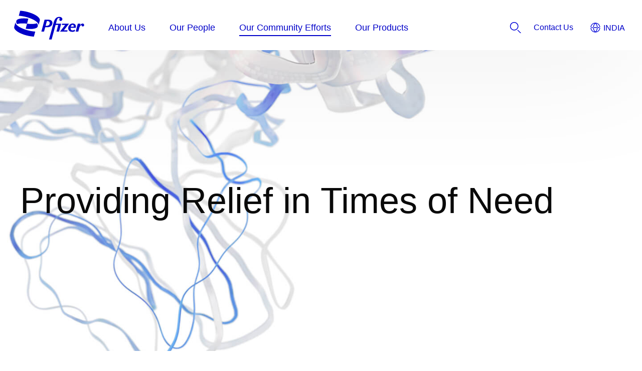

--- FILE ---
content_type: text/html
request_url: https://www.pfizerltd.co.in/our-community-efforts/csr-initiative/providing-relief-in-times-of-need
body_size: 5803
content:
<!doctype html>
<html lang="en">
<head>
    <meta content="ie=edge" http-equiv="x-ua-compatible">
        <meta name="viewport" content="width=device-width, initial-scale=1.0">
    
    <meta charset="utf-8">

            <title>Providing Relief in Times of Need | Pfizer Limited</title>
    
    
            <link rel="icon" type="image/x-icon" href="https://www.pfizerltd.co.in/favicon_18011406.ico" />
    
    
    <script type="text/javascript">
        window.wbOnDomLoaded = (() => {
            const callbacks = [];
            const runAllCallbacks = () => callbacks.forEach(callback => callback());
            let isDomLoaded = false;

            document.addEventListener('DOMContentLoaded', () => {
                isDomLoaded = true;
                runAllCallbacks();
            });

            return {
                run: callback => isDomLoaded ? callback() : callbacks.push(callback)
            };
        })();
    </script>

            <link rel="canonical" href="https://www.pfizerltd.co.in/our-community-efforts/csr-initiative/providing-relief-in-times-of-need" />
    
                
            <meta name="description" content="Providing Relief in Times of Need" />
        <meta name="keywords" content="" />
        <meta name="abstract" content="" />
        <meta name="language" content="en" />

        
                    <meta name="robots" content="all" />
        
                    <meta name="website-brand" content="Unbranded / Above Brand" />
        
                    <meta name="brand" content="Unbranded / Above Brand" />
        
                    <meta name="indication" content="Ulcer" />
        
                    <meta name="country" content="India" />
        
                            
                    <meta property="dpl:page:pageType" content="">
            <meta property="dpl:page:primaryMessageCategory" content="">
            <meta property="dpl:page:pageSource" content="Pfizer">
            <meta property="dpl:page:contentOrigin" content="original">
            <meta property="dpl:page:GCMA-ID" content="">
                                                <meta property="dpl:page:brand" content="Unbranded / Above Brand">
                                    <meta property="dpl:page:brand" content="Above 5">
                                                                            <meta property="dpl:page:indication" content="Ulcer">
                                    
                    <meta name="page-analytics" content="pageType:null;referringUrl:;language:en;currencyCode:USD;primaryMessageCategory:null;pageSource:null;contentOrigin:null;contentID:page/60fa5f17-6db8-4e0a-9fb5-bc9afbf5eb2c;country:India;GCMA-ID:dummy-gcma-indialtd;GCMA-page-ID:;trackingCode:;platform:Canvas;sessionID:;siteName:cdplite2022pfizerltdcoin;pageName:;pageURL:;onetag:;brand:Unbranded / Above Brand;indication:Ulcer;audienceType:General Public;audienceSpecialty:Administrators;businessUnit:INTERNAL MEDICINE;contentType:Website;therapeuticArea:Gastroenterology;region:Asia;pfizerRegion:APAC" />
            
    
            <meta name="dynamic-pdf-enabled" content="false" />
    
            <meta property="og:title" content="Providing Relief in Times of Need | Pfizer Limited" />
        <meta property="og:description" content="Providing Relief in Times of Need" />
        <meta property="og:url" content="https://www.pfizerltd.co.in/our-community-efforts/csr-initiative/providing-relief-in-times-of-need" />
        <meta property="og:type" content="website" />
        <meta property="og:image" content="" />
    
            <meta property="twitter:title" content="Providing Relief in Times of Need | Pfizer Limited" />
        <meta property="twitter:description" content="Providing Relief in Times of Need" />
        <meta property="twitter:url" content="https://www.pfizerltd.co.in/our-community-efforts/csr-initiative/providing-relief-in-times-of-need" />
        <meta property="twitter:card" content="summary" />
        <meta property="twitter:image" content="" />
    
    
    
                                        <link rel="preload" as="style" href="https://pkg-cdn.digitalpfizer.com/corporate/2.0.0/main.css" />
                        
                        <link rel="preload" as="script" href="https://pkg-cdn.digitalpfizer.com/corporate/2.0.0/main.js" />
                                        
    
                        <link rel="stylesheet" href="https://pkg-cdn.digitalpfizer.com/corporate/2.0.0/main.css" media="print" onload="this.onload=null;this.media='all';window.wbOnDomLoaded.run(() => document.body.classList.remove('hidden-until-loaded'));">
                                <script   type="text/javascript" src="https://assets.adobedtm.com/22baa8e94be8/082cf1eefe89/launch-ece1c9123154.min.js"  ></script>
                                <script   type="text/javascript" src="/external_link.js"  ></script>
                                <link rel="stylesheet" href="/external-link.css" media="print" onload="this.onload=null;this.media='all'">
                                <link rel="stylesheet" href="/css/bbcfa14c07295b8ff82bc0318d9aba4f.css">
            
    <style>
        
        
        helix-grid, helix-mega-menu, helix-layout-container, helix-core-grid, helix-core-header, helix-core-page-break,
helix-core-card-group, helix-core-footer, helix-core-band  {
    visibility: hidden;
}
helix-grid.hydrated, helix-mega-menu.hydrated, helix-layout-container.hydrated, helix-core-grid.hydrated,
helix-core-header.hydrated, helix-core-page-break.hydrated, helix-core-card-group.hydrated, helix-core-footer.hydrated,
helix-core-band.hydrated {
    visibility: inherit;
}
body > div[data-webbuilder-block-is-swe] {
    display: contents;
}

            </style>

    
    </head>
<body id="wb-body"  class="webbuilder-theme--Corporate" >

<div protected id="89c9d080-0706-4fcb-a6ae-cdfffb749511" version="1.3.0" locked="1" async uuid="89c9d080-0706-4fcb-a6ae-cdfffb749511" data-webbuilder-block-is-swe="yes" data-swe-block-title="Primary Menu/Header" class="custom-block-element custom-block-is-swe-yes custom-block-hover-overlay-fix no-index"><corporate-primary-menu uuid="primary-menu" data-menu="{&quot;items&quot;:[{&quot;name&quot;:&quot;About Us&quot;,&quot;href&quot;:&quot;/about-pfizer&quot;,&quot;expandLabel&quot;:&quot;Expand About Us Menu&quot;,&quot;items&quot;:[{&quot;name&quot;:&quot;Our Purpose &amp; Values  &quot;,&quot;href&quot;:&quot;/about-pfizer/our-purpose&quot;,&quot;description&quot;:&quot;&quot;},{&quot;name&quot;:&quot;Our Legacy&quot;,&quot;href&quot;:&quot;/about-pfizer/our-legacy&quot;,&quot;description&quot;:&quot;&quot;},{&quot;name&quot;:&quot;Our Manufacturing&quot;,&quot;href&quot;:&quot;/about-pfizer/our-manufacturing&quot;,&quot;description&quot;:&quot;&quot;},{&quot;name&quot;:&quot;Our Distribution Network&quot;,&quot;href&quot;:&quot;/about-pfizer/our-distribution-network&quot;,&quot;description&quot;:&quot;&quot;}]},{&quot;name&quot;:&quot;Our People&quot;,&quot;href&quot;:&quot;/our-people&quot;,&quot;expandLabel&quot;:&quot;Expand Our People Menu&quot;,&quot;items&quot;:[{&quot;name&quot;:&quot;Working at Pfizer&quot;,&quot;href&quot;:&quot;/our-people/working-at-pfizer&quot;,&quot;description&quot;:&quot;&quot;},{&quot;name&quot;:&quot;Board of Directors&quot;,&quot;href&quot;:&quot;/our-people/board-of-directors&quot;,&quot;description&quot;:&quot;&quot;},{&quot;name&quot;:&quot;#BeTheBreakthrough&quot;,&quot;href&quot;:&quot;/our-people/bethebreakthrough&quot;,&quot;description&quot;:&quot;&quot;},{&quot;name&quot;:&quot;Careers&quot;,&quot;href&quot;:&quot;/careers&quot;,&quot;description&quot;:&quot;&quot;},{&quot;name&quot;:&quot;Great Place To Work&quot;,&quot;href&quot;:&quot;/our-people/great-place-to-work&quot;,&quot;description&quot;:&quot;&quot;},{&quot;name&quot;:&quot;Diversity and Inclusion&quot;,&quot;href&quot;:&quot;/our-people/diversity-and-inclusion&quot;,&quot;description&quot;:&quot;&quot;},{&quot;name&quot;:&quot;PDSA Fund&quot;,&quot;href&quot;:&quot;/pdsafund&quot;,&quot;description&quot;:&quot;&quot;}]},{&quot;name&quot;:&quot;Our Community Efforts&quot;,&quot;href&quot;:&quot;/our-community-efforts&quot;,&quot;expandLabel&quot;:&quot;Expand Our Community Efforts Menu&quot;,&quot;items&quot;:[{&quot;name&quot;:&quot;CSR Vision&quot;,&quot;href&quot;:&quot;/our-community-efforts/csr-vision-new&quot;,&quot;expandLabel&quot;:&quot;Expand CSR Vision Menu&quot;,&quot;items&quot;:[{&quot;name&quot;:&quot;Healthcare Innovations&quot;,&quot;href&quot;:&quot;/our-community-efforts/csr-initiative/indovation-healthcare-innovations-made-in-india&quot;,&quot;description&quot;:&quot;&quot;},{&quot;name&quot;:&quot;Antimicrobial Resistance&quot;,&quot;href&quot;:&quot;/our-community-efforts/csr-initiative/resisting-the-resistance-together&quot;,&quot;description&quot;:&quot;&quot;},{&quot;name&quot;:&quot;Village Transformation&quot;,&quot;href&quot;:&quot;/our-community-efforts/csr-initiative/transforming-lives-one-village-at-a-time&quot;,&quot;description&quot;:&quot;&quot;},{&quot;name&quot;:&quot;Disaster Relief&quot;,&quot;href&quot;:&quot;/our-community-efforts/csr-initiative/providing-relief-in-times-of-need&quot;,&quot;description&quot;:&quot;&quot;},{&quot;name&quot;:&quot;Cancer Care&quot;,&quot;href&quot;:&quot;/our-community-efforts/csr-initiative/putting-the-care-in-cancercare&quot;,&quot;description&quot;:&quot;&quot;},{&quot;name&quot;:&quot;School Hygiene &amp; Sanitation&quot;,&quot;href&quot;:&quot;/our-community-efforts/csr-initiative/going-back-to-basics-with-hygiene-and-sanitation&quot;,&quot;description&quot;:&quot;&quot;},{&quot;name&quot;:&quot;Csr Volunteering&quot;,&quot;href&quot;:&quot;/our-community-efforts/csr-initiative/creating-social-impact-through-volunteering&quot;,&quot;description&quot;:&quot;&quot;}]},{&quot;name&quot;:&quot;CSR Initiatives&quot;,&quot;href&quot;:&quot;/our-community-efforts/csr-initiative&quot;,&quot;expandLabel&quot;:&quot;Expand CSR Initiatives Menu&quot;,&quot;items&quot;:[{&quot;name&quot;:&quot;Fostering Innovation in Healthcare&quot;,&quot;href&quot;:&quot;/our-community-efforts/csr-initiative/fostering-innovation-in-healthcare&quot;,&quot;description&quot;:&quot;&quot;},{&quot;name&quot;:&quot;Going Back to Basics With Hygiene And Sanitation&quot;,&quot;href&quot;:&quot;/our-community-efforts/csr-initiative/going-back-to-basics-with-hygiene-and-sanitation&quot;,&quot;description&quot;:&quot;&quot;},{&quot;name&quot;:&quot;Resisting The ‘resistance’, Together&quot;,&quot;href&quot;:&quot;/our-community-efforts/csr-initiative/resisting-the-resistance-together&quot;,&quot;description&quot;:&quot;&quot;},{&quot;name&quot;:&quot;Putting The 'care' In Cancer Care&quot;,&quot;href&quot;:&quot;/our-community-efforts/csr-initiative/putting-the-care-in-cancercare&quot;,&quot;description&quot;:&quot;&quot;},{&quot;name&quot;:&quot;Creating Social Impact Through Volunteering&quot;,&quot;href&quot;:&quot;/our-community-efforts/csr-initiative/creating-social-impact-through-volunteering&quot;,&quot;description&quot;:&quot;&quot;},{&quot;name&quot;:&quot;Transforming Lives, One Village At A Time&quot;,&quot;href&quot;:&quot;/our-community-efforts/csr-initiative/transforming-lives-one-village-at-a-time&quot;,&quot;description&quot;:&quot;&quot;},{&quot;name&quot;:&quot;Project Aastha&quot;,&quot;href&quot;:&quot;/our-community-efforts/csr-initiative/project-aastha-end-to-end-patient-support&quot;,&quot;description&quot;:&quot;&quot;},{&quot;name&quot;:&quot;INDovation&quot;,&quot;href&quot;:&quot;/our-community-efforts/csr-initiative/indovation-healthcare-innovations-made-in-india&quot;,&quot;description&quot;:&quot;&quot;}]}]},{&quot;name&quot;:&quot; Our Products&quot;,&quot;href&quot;:&quot;/our-products&quot;,&quot;expandLabel&quot;:&quot;Expand  Our Products Menu&quot;,&quot;items&quot;:[{&quot;name&quot;:&quot;Therapy areas and key products&quot;,&quot;href&quot;:&quot;/our-products/therapy-areas&quot;,&quot;expandLabel&quot;:&quot;Expand Therapy areas and key products Menu&quot;,&quot;items&quot;:[{&quot;name&quot;:&quot;Vaccines&quot;,&quot;href&quot;:&quot;/our-products/therapy-areas/vaccines&quot;,&quot;description&quot;:&quot;&quot;},{&quot;name&quot;:&quot;Anti Infectives&quot;,&quot;href&quot;:&quot;/our-products/therapy-areas/anti-infectives&quot;,&quot;description&quot;:&quot;&quot;},{&quot;name&quot;:&quot;Internal Medicines&quot;,&quot;href&quot;:&quot;/our-products/therapy-areas/internal-medicine&quot;,&quot;description&quot;:&quot;&quot;},{&quot;name&quot;:&quot;Inflammation &amp; Immunology&quot;,&quot;href&quot;:&quot;/our-products/therapy-areas/inflammation-and-immunology&quot;,&quot;description&quot;:&quot;&quot;}]},{&quot;name&quot;:&quot;Product directory with price list&quot;,&quot;href&quot;:&quot;/our-products/product-search&quot;,&quot;description&quot;:&quot;&quot;}]}]}" expand-label="Expand Menu" close-label="Close Menu" skip-link-text="Skip to main content" default-location="India" location-selector-tooltip-text="Country Selector" default-language="English" language-selector-tooltip-text="Language Selector" language-selector-src="https://pkg-cdn.digitalpfizer.com/corporate/language-selector/country-selector.json" enable-analytics-wrapper id="ixaef" background-color="white" theme="white"><helix-core-data slot="data" data='{
            "Close language selector": "",
            "Close language selector icon": "",
            "Open language selector": "",
            "Open language selector icon": "",
            "Current Location and Language": ""
          }' data-hwc-version="4.0.134" id="iqpgo">
      </helix-core-data><corporate-menu-item slot="contact-us" href="/contact" id="it3q6"><helix-core-content data-hwc-version="4.0.134">Contact Us</helix-core-content></corporate-menu-item><corporate-search-modal slot="search" id="irkoh"><corporate-search has-filters="true" config='{"domain": "https://next-gen-search-production.digitalpfizer.com","endpoint": "/api/v3/search","index": ["5ba94ac3-50b3-4ae0-8051-9587e8d05bbd_live"],"pageNumber": 1,"pageSize": 10,"fuzziness": 1, "allowedExposedFilters": [{"field": "type", "type": "include"}, { "field": "auth", "type": "include" }], "aggregations": "type,auth" }' suggest='{"domain": "https://next-gen-search-production.digitalpfizer.com", "endpoint": "/api/v1/suggest", "index": "5ba94ac3-50b3-4ae0-8051-9587e8d05bbd_live", "size": 10, "fuzziness": 1}' placeholder="How can we help you?" dropdown-headline="Suggestions within Pfizerltd.co.in" search-results-words="search results for" show-more-words="Show More" load-more-words="Load More Results" search-filter-tags-src="https://pkg-cdn.digitalpfizer.com/corporate/search-filter-tags.json" min-characters-number="3" error-message="Minimum of 3 characters" search-button-label="Search" clear-button-label="Clear" enable-analytics-wrapper id="i11tw"></corporate-search></corporate-search-modal><corporate-menu-item slot="utilities" href="/investor-relations" id="ii2a"><helix-core-content data-hwc-version="4.0.134" id="i9i8k" class="helix-core-content">Investors</helix-core-content></corporate-menu-item><corporate-menu-item slot="utilities" href="/careers" id="ipce3"><helix-core-content data-hwc-version="4.0.134" id="il5yl" class="helix-core-content">Careers</helix-core-content></corporate-menu-item><corporate-menu-item slot="utilities" href="https://www.pfizer.com/science" id="iku3j"><helix-core-content data-hwc-version="4.0.134" id="ih9fs" class="helix-core-content">Science</helix-core-content></corporate-menu-item><corporate-menu-item slot="utilities" href="/contact" id="icio1"><helix-core-content data-hwc-version="4.0.134" id="ir71y" class="helix-core-content">Contact Us</helix-core-content></corporate-menu-item></corporate-primary-menu></div><corporate-hero background-img="/images/05a86639e81951b3b72a0c6b00102a06.png" id="idx69" theme="light" horizontalalign="left" verticalalign="center" bannersize="regular" enable-analytics-wrapper><helix-core-content data-hwc-version="4.0.134" class="helix-core-m-b-8x"></helix-core-content><helix-core-heading data-hwc-version="4.0.134" variant="h1" id="idi7i" class="helix-core-heading">Providing Relief in Times of Need</helix-core-heading></corporate-hero><helix-core-layout-container variant="1up-by-2up" data-hwc-version="4.0.134" id="iqt3j"><helix-core-grid variant="1up-by-2up" data-hwc-version="4.0.134" id="iulbm"><helix-core-grid-item id="if1vg" variant="1up-by-2up"><corporate-bread-crumb id="i1h2f" enable-analytics-wrapper><corporate-bread-crumb-item id="ier8h" href="/"><helix-core-content data-hwc-version="4.0.134" id="ia9iz" class="helix-core-content">Home</helix-core-content></corporate-bread-crumb-item><corporate-bread-crumb-item id="i078w" href="/our-community-efforts"><helix-core-content data-hwc-version="4.0.134" id="iwc0l" class="helix-core-content">Our Community Efforts</helix-core-content></corporate-bread-crumb-item><corporate-bread-crumb-item href="/our-community-efforts/csr-initiative" id="i5654"><helix-core-content data-hwc-version="4.0.134" id="itimt" class="helix-core-content">Csr Initiatives</helix-core-content></corporate-bread-crumb-item><corporate-bread-crumb-item is-active="" id="i0omw"><helix-core-content data-hwc-version="4.0.134" id="i2x4w" class="helix-core-content">Providing Relief in Times of Need</helix-core-content></corporate-bread-crumb-item></corporate-bread-crumb><helix-core-content data-hwc-version="4.0.134" id="iw2xm" class="cdp-corp-body-copy-l helix-core-m-b-8x helix-core-content"><p><strong>1.The COVID-19 pandemic</strong><br>Pfizer has always been committed to deploying resources in times of crisis. And COVID-19 pandemic is a crisis like never before. In the first phase of the pandemic, Pfizer deployed an estimated INR 2.7 crore to support the Central and State Government efforts through supply of critical and life-saving equipment, necessary medicines and personal protective material to healthcare workers across the country.</p></helix-core-content><helix-core-content data-hwc-version="4.0.134" id="iv0na" class="cdp-corp-body-copy-l helix-core-m-b-8x helix-core-content"><p><strong></strong><strong>a. State of the art ventilators to Government of Maharashtra</strong><br>​​​​​​​Pfizer supported the Maharashtra government health department with a donation of 5 state-of-the-art ventilators be installed at the three government hospitals in Mumbai.</p></helix-core-content><helix-core-content data-hwc-version="4.0.134" id="idgvv" class="cdp-corp-body-copy-l helix-core-m-b-8x helix-core-content"><p><strong></strong><strong>b. before Donation of RTPCR testing kits in Goa</strong><br>Pfizer secured over 300,000 N95 protective masks through its NGO partner for frontline public healthcare workers across India. Additionally, Pfizer Healthcare India Private Ltd., through the Vizag manufacturing site, also donated 100,000 3-ply masks for public health and law enforcement personnel in Andhra Pradesh.</p></helix-core-content><corporate-carousel number-of-visible-columns="1" number-of-rows="1" number-of-column-advance="1" number-of-overlap-column="0" id="ipi9q" previous-label="Previous" next-label="Next" enable-analytics-wrapper theme="White" box-shadow><corporate-carousel-item slot="item" id="i4r5h"><corporate-card href="/our-community-efforts/csr-initiative/providing-relief-in-times-of-need" id="iod44" showtext="no" theme="White" box-shadow><helix-core-image slot="image" img-src="/images/custom/ini-6-1.png" image-corners="rounded" data-hwc-version="4.0.134" img-retina="/images/custom/ini-6-1.png" mobile-img-retina="/images/custom/ini-6-1.png" mobile-img-src="/images/custom/ini-6-1.png" full-width="" id="i7sn1" class="helix-core-m-b-8x" lazy-load="1"></helix-core-image></corporate-card></corporate-carousel-item><corporate-carousel-item slot="item" id="i7fll"><corporate-card href="/our-community-efforts/csr-initiative/providing-relief-in-times-of-need" id="il5fk" showtext="no" theme="White" box-shadow><helix-core-image slot="image" img-src="/images/custom/providing-2.png" image-corners="square" data-hwc-version="4.0.134" img-retina="/images/custom/providing-2.png" mobile-img-retina="/images/custom/providing-2.png" mobile-img-src="/images/custom/providing-2.png" full-width="" id="itmzn" class="helix-core-m-b-8x" lazy-load="1"></helix-core-image></corporate-card></corporate-carousel-item><corporate-carousel-item slot="item" id="ilxgk"><corporate-card href="/our-community-efforts/csr-initiative/providing-relief-in-times-of-need" id="ilhtv" showtext="no" theme="White" box-shadow><helix-core-image slot="image" img-src="/images/custom/providing-4.png" image-corners="square" data-hwc-version="4.0.134" img-retina="/images/custom/providing-4.png" mobile-img-retina="/images/custom/providing-4.png" mobile-img-src="/images/custom/providing-4.png" full-width="" id="irlpl" class="helix-core-m-b-8x" lazy-load="1"></helix-core-image></corporate-card></corporate-carousel-item><corporate-carousel-item slot="item" id="ibjd9"><corporate-card href="/our-community-efforts/csr-initiative/providing-relief-in-times-of-need" id="i7tnh" showtext="no" theme="White" box-shadow><helix-core-image slot="image" img-src="/images/custom/providing-3.png" image-corners="square" data-hwc-version="4.0.134" img-retina="/images/custom/providing-3.png" mobile-img-retina="/images/custom/providing-3.png" mobile-img-src="/images/custom/providing-3.png" full-width="" id="issme" class="helix-core-m-b-8x" lazy-load="1"></helix-core-image></corporate-card></corporate-carousel-item><corporate-carousel-item slot="item" id="idxf1"><corporate-card href="/our-community-efforts/csr-initiative/providing-relief-in-times-of-need" id="i44tn" showtext="no" theme="White" box-shadow><helix-core-image slot="image" img-src="/images/custom/ini-6-4.png" image-corners="square" data-hwc-version="4.0.134" img-retina="/images/custom/ini-6-4.png" mobile-img-retina="/images/custom/ini-6-4.png" mobile-img-src="/images/custom/ini-6-4.png" full-width="" id="ipk85" class="helix-core-m-b-8x" lazy-load="1"></helix-core-image></corporate-card></corporate-carousel-item><corporate-carousel-item slot="item" id="i97oy"><corporate-card href="/our-community-efforts/csr-initiative/providing-relief-in-times-of-need" id="idomy" showtext="no" theme="White" box-shadow><helix-core-image slot="image" img-src="/images/custom/ini-6-5.png" image-corners="square" data-hwc-version="4.0.134" img-retina="/images/custom/ini-6-5.png" mobile-img-retina="/images/custom/ini-6-5.png" mobile-img-src="/images/custom/ini-6-5.png" full-width="" id="isqtw" class="helix-core-m-b-8x" lazy-load="1"></helix-core-image></corporate-card></corporate-carousel-item></corporate-carousel><helix-core-content data-hwc-version="4.0.134" id="iy1ci" class="cdp-corp-body-copy-l helix-core-m-b-8x helix-core-content"><p><strong></strong><strong>c. before Pfizer Inc’s biggest humanitarian relief effort</strong><br>Owing to the urgent need for setting up additional COVID care and quarantine facilities, Pfizer supported one such facility at Mumbai with 75 beds and associated equipment such as oxygen concentrators, multipara monitors, crash carts, ECG machine etc.</p></helix-core-content><helix-core-content data-hwc-version="4.0.134" id="il9hn" class="cdp-corp-body-copy-l helix-core-m-b-8x helix-core-content"><p><strong></strong><strong>d. before Supporting a 30-bed ICU facility in BKC, Mumbai</strong><br>Pfizer provided basic equipment support including Oxygen concentrators, blood gas analyzer machines, nebulizers, ABG machines etc required for a Maharashtra Govt. quarantine facility for the slum area of Dharavi in Mumbai.</p></helix-core-content><helix-core-content data-hwc-version="4.0.134" id="ivyqs" class="cdp-corp-body-copy-l helix-core-m-b-8x helix-core-content"><p><strong></strong><strong>e. Food relief for unorganized labourers in Goa</strong><br>Working with the Government of Goa and NGO partners, Pfizer donated 2000 grocery packets comprising of grains, sugar &amp; other essentials to unorganized labourers in Sattari &amp; Valpoi talukas in Goa.</p></helix-core-content><helix-core-content data-hwc-version="4.0.134" id="iysej" class="cdp-corp-body-copy-l helix-core-m-b-8x helix-core-content"><p><strong></strong><strong>f. Donation of essential drugs</strong><br>Responding to a special request put out by Govt. of India, Pfizer donated 75,000 tablets of Trulimax 500 mg (Azithromycin) to HLL Lifecare for use by government in their COVID-19 relief efforts.</p><ul><li><p>With the second wave, the number of reported COVID-19 positive cases rose exponentially across India and the Delhi-NCR region was one of the worst affected. As the pandemic evolved, the requirement for COVID-19 care units increased, so did the request for beds for isolation and with high dependency units. Looking at the situation, Pfizer once again stepped in, to partner with the government to battle the crisis:</p></li></ul></helix-core-content><helix-core-content data-hwc-version="4.0.134" id="ins4k" class="cdp-corp-body-copy-l helix-core-m-b-8x helix-core-content"><p><strong></strong><strong>a. Supporting 400 beds at the Yamuna COVID Centre in New Delhi</strong><br>Pfizer partnered with the NGO Doctors For You to help create Oxygen Bed capacity at Delhi’s Yamuna COVID Care Centre. With a grant of INR 4.50 crore from Pfizer, Doctors For You has procured and deployed 400 high-quality beds with oxygen support and other medically-necessary equipment including high quality ventilators, oxygen cylinders, oxygen concentrators, laboratory equipment, consumables and services of medical and paramedical staff services to maintain the operations at the facility. 10% of these beds have been set up to specifically meet the requirements of COVID-19 pediatric patients.</p></helix-core-content><helix-core-content data-hwc-version="4.0.134" id="i8znd" class="cdp-corp-body-copy-l helix-core-m-b-8x helix-core-content"><p><strong></strong>The Yamuna COVID care facility primarily caters to mild and moderate cases, more broadly meeting the needs of lower income patients, migrant laborers, pediatric patients and others. Any severe cases that need ICU support get referred to Government tertiary care hospitals with ICU facilities. Partly funded by the Delhi Government, the facility is being run jointly by the Delhi Government and NGO Doctors For You.</p></helix-core-content><helix-core-content data-hwc-version="4.0.134" id="ilb4k" class="cdp-corp-body-copy-l helix-core-m-b-8x helix-core-content"><p><strong>b. Donation of RTPCR testing kits in Goa</strong><br>With increased number of COVID-19 cases in Goa, there was an increased need of testing at the right time. Pfizer donated 300 high-quality RTPCR kits to an NGO partner to be used for testing communities in Verna Industrial Area in Goa.</p></helix-core-content><helix-core-content data-hwc-version="4.0.134" id="i847q" class="cdp-corp-body-copy-l helix-core-m-b-8x helix-core-content"><p><strong></strong><strong>c. Pfizer Inc’s biggest humanitarian relief effort</strong><br>Pfizer Inc mobilized one of its biggest humanitarian relief efforts to any country, historically by donating medicines worth $70 million (INR 510 crore) that were identified as part of India’s COVID treatment protocol. This included steroid medications to reduce inflammation, anticoagulants to help prevent blood clotting and antibiotics that treat secondary bacterial infections.</p></helix-core-content><helix-core-content data-hwc-version="4.0.134" id="i6tzv" class="cdp-corp-body-copy-l helix-core-m-b-8x helix-core-content"><p><strong></strong><strong>d. Supporting a 30-bed ICU facility in BKC, Mumbai</strong><br>Pfizer Foundation has also provided a fund of $500,000 (approximately INR 3.67 crore) to Americares India Foundation to support a 30-Bed ICU facility at the BKC Jumbo COVID Centre, in Mumbai, by mobilising critical equipment needed to make the ICU operational. These include more than 350 units of 40 different types of high value equipment such as ventilators, CNS monitors, patient monitors, syringe pumps and much more.</p></helix-core-content></helix-core-grid-item></helix-core-grid></helix-core-layout-container><div protected id="5c74ed0c-97a0-4b0f-ba2a-3089525f1616" version="1.0.0" locked="1" async uuid="5c74ed0c-97a0-4b0f-ba2a-3089525f1616" data-webbuilder-block-is-swe="yes" data-swe-block-title="Footer" data-webbuilder-swe-id-toggled="1" class="custom-block-element custom-block-is-swe-yes no-index"><helix-core-layout-container variant="1up-by-2up" data-hwc-version="4.0.134" id="i7jof"></helix-core-layout-container><corporate-footer copyright-length="long" enable-analytics-wrapper id="iehvq"><corporate-footer-list id="ixl1y"><helix-core-logo theme="blue" alt="Pfizer: One of the world's premier biopharmaceutical companies" alt-text="Pfizer logo" size="default" data-hwc-version="4.0.785"></helix-core-logo></corporate-footer-list><corporate-footer-list id="iilkf"><a href="/about-pfizer" id="irtuh">About Us</a><a href="/our-people" id="i7ro6">Our People</a><a href="/our-community-efforts" id="i9gps">Our Community Efforts</a><a href="/our-products" id="i5ehw">Our Products</a></corporate-footer-list><corporate-footer-list id="ix55n"><a href="/investor-relations" id="inook">Investors </a><a href="/careers" id="inogg">Careers</a><a href="/news-media" id="ipztj">Media </a><a href="/contact" id="isgyk">Adverse Event Reporting</a><a href="https://www.pfizerpro.in/" id="i1x4q" target="_blank">Health Care Professionals</a></corporate-footer-list><corporate-footer-list id="ihai7"><a href="/terms" id="ib53h">Terms of Use</a><a href="/privacy" id="i3wok">Privacy Policy</a><a href="/contact" id="iah51">Contact Us</a></corporate-footer-list><helix-core-content slot="cdp-footer-copyright" data-hwc-version="4.0.785" id="irllp" class="helix-core-content">Copyright © 2002- 2025 Pfizer Inc. All rights reserved.</helix-core-content></corporate-footer></div>


<!-- Footer scripts -->
            <script   type="text/javascript" src="https://pkg-cdn.digitalpfizer.com/corporate/2.0.0/main.js" async ></script>
                <script   type="text/javascript" src="/assets/jquery-3-6-0-min.js" defer ></script>
                <link rel="stylesheet" href="/assets/Secondary-button.css" media="print" onload="this.onload=null;this.media='all'">
                <script   type="text/javascript" src="/assets/country_form.js" defer ></script>
    
<!-- External Link Popup scripts -->
    <script type='text/javascript'  >
window.externalLink.init({"popups":[{"id":"fd1585db-3e55-4694-8ac3-db7239807576","body":"<p><em style=\"color: black;\">You are now leaving this website and will be redirected to another website. Note that you will be governed by the Terms &amp; Conditions and Privacy Policy of the external website. Would you like to continue?<\/em><\/p><p><em style=\"color: black;\">&nbsp;<\/em><\/p><p><br><\/p>","type":"primary","style":"default","title":"","cancel":"Cancel","continue":"Go to link","language":"en","whitelist":"*.pfizerpro.com\npfizerpro.com\npfizer.com\n*.pfizer.com\n*pfizer.co.in\n*api.whatsapp.com\napi.whatsapp.com\/*\napi.whatsapp.com\nplayers.brightcove.net\nbcove.video","language_name":"English"}],"enabled":true});
</script>






<script type="text/javascript">
    //onload
    window.addEventListener('load', () => {
        setTimeout(() => {
            const hash = window.location.hash;

            if (! hash) {
                return;
            }

            const element = document.querySelector(hash);

            if (element) {
                element.scrollIntoView({ behavior: 'smooth', block: 'start', inline: 'start' });
            }
        }, 999);
    });
</script>
</body>
</html>


--- FILE ---
content_type: text/html
request_url: https://www.pfizerltd.co.in/our-community-efforts/csr-initiative/providing-relief-in-times-of-need
body_size: 5744
content:
<!doctype html>
<html lang="en">
<head>
    <meta content="ie=edge" http-equiv="x-ua-compatible">
        <meta name="viewport" content="width=device-width, initial-scale=1.0">
    
    <meta charset="utf-8">

            <title>Providing Relief in Times of Need | Pfizer Limited</title>
    
    
            <link rel="icon" type="image/x-icon" href="https://www.pfizerltd.co.in/favicon_18011406.ico" />
    
    
    <script type="text/javascript">
        window.wbOnDomLoaded = (() => {
            const callbacks = [];
            const runAllCallbacks = () => callbacks.forEach(callback => callback());
            let isDomLoaded = false;

            document.addEventListener('DOMContentLoaded', () => {
                isDomLoaded = true;
                runAllCallbacks();
            });

            return {
                run: callback => isDomLoaded ? callback() : callbacks.push(callback)
            };
        })();
    </script>

            <link rel="canonical" href="https://www.pfizerltd.co.in/our-community-efforts/csr-initiative/providing-relief-in-times-of-need" />
    
                
            <meta name="description" content="Providing Relief in Times of Need" />
        <meta name="keywords" content="" />
        <meta name="abstract" content="" />
        <meta name="language" content="en" />

        
                    <meta name="robots" content="all" />
        
                    <meta name="website-brand" content="Unbranded / Above Brand" />
        
                    <meta name="brand" content="Unbranded / Above Brand" />
        
                    <meta name="indication" content="Ulcer" />
        
                    <meta name="country" content="India" />
        
                            
                    <meta property="dpl:page:pageType" content="">
            <meta property="dpl:page:primaryMessageCategory" content="">
            <meta property="dpl:page:pageSource" content="Pfizer">
            <meta property="dpl:page:contentOrigin" content="original">
            <meta property="dpl:page:GCMA-ID" content="">
                                                <meta property="dpl:page:brand" content="Unbranded / Above Brand">
                                    <meta property="dpl:page:brand" content="Above 5">
                                                                            <meta property="dpl:page:indication" content="Ulcer">
                                    
                    <meta name="page-analytics" content="pageType:null;referringUrl:;language:en;currencyCode:USD;primaryMessageCategory:null;pageSource:null;contentOrigin:null;contentID:page/60fa5f17-6db8-4e0a-9fb5-bc9afbf5eb2c;country:India;GCMA-ID:dummy-gcma-indialtd;GCMA-page-ID:;trackingCode:;platform:Canvas;sessionID:;siteName:cdplite2022pfizerltdcoin;pageName:;pageURL:;onetag:;brand:Unbranded / Above Brand;indication:Ulcer;audienceType:General Public;audienceSpecialty:Administrators;businessUnit:INTERNAL MEDICINE;contentType:Website;therapeuticArea:Gastroenterology;region:Asia;pfizerRegion:APAC" />
            
    
            <meta name="dynamic-pdf-enabled" content="false" />
    
            <meta property="og:title" content="Providing Relief in Times of Need | Pfizer Limited" />
        <meta property="og:description" content="Providing Relief in Times of Need" />
        <meta property="og:url" content="https://www.pfizerltd.co.in/our-community-efforts/csr-initiative/providing-relief-in-times-of-need" />
        <meta property="og:type" content="website" />
        <meta property="og:image" content="" />
    
            <meta property="twitter:title" content="Providing Relief in Times of Need | Pfizer Limited" />
        <meta property="twitter:description" content="Providing Relief in Times of Need" />
        <meta property="twitter:url" content="https://www.pfizerltd.co.in/our-community-efforts/csr-initiative/providing-relief-in-times-of-need" />
        <meta property="twitter:card" content="summary" />
        <meta property="twitter:image" content="" />
    
    
    
                                        <link rel="preload" as="style" href="https://pkg-cdn.digitalpfizer.com/corporate/2.0.0/main.css" />
                        
                        <link rel="preload" as="script" href="https://pkg-cdn.digitalpfizer.com/corporate/2.0.0/main.js" />
                                        
    
                        <link rel="stylesheet" href="https://pkg-cdn.digitalpfizer.com/corporate/2.0.0/main.css" media="print" onload="this.onload=null;this.media='all';window.wbOnDomLoaded.run(() => document.body.classList.remove('hidden-until-loaded'));">
                                <script   type="text/javascript" src="https://assets.adobedtm.com/22baa8e94be8/082cf1eefe89/launch-ece1c9123154.min.js"  ></script>
                                <script   type="text/javascript" src="/external_link.js"  ></script>
                                <link rel="stylesheet" href="/external-link.css" media="print" onload="this.onload=null;this.media='all'">
                                <link rel="stylesheet" href="/css/bbcfa14c07295b8ff82bc0318d9aba4f.css">
            
    <style>
        
        
        helix-grid, helix-mega-menu, helix-layout-container, helix-core-grid, helix-core-header, helix-core-page-break,
helix-core-card-group, helix-core-footer, helix-core-band  {
    visibility: hidden;
}
helix-grid.hydrated, helix-mega-menu.hydrated, helix-layout-container.hydrated, helix-core-grid.hydrated,
helix-core-header.hydrated, helix-core-page-break.hydrated, helix-core-card-group.hydrated, helix-core-footer.hydrated,
helix-core-band.hydrated {
    visibility: inherit;
}
body > div[data-webbuilder-block-is-swe] {
    display: contents;
}

            </style>

    
    </head>
<body id="wb-body"  class="webbuilder-theme--Corporate" >

<div protected id="89c9d080-0706-4fcb-a6ae-cdfffb749511" version="1.3.0" locked="1" async uuid="89c9d080-0706-4fcb-a6ae-cdfffb749511" data-webbuilder-block-is-swe="yes" data-swe-block-title="Primary Menu/Header" class="custom-block-element custom-block-is-swe-yes custom-block-hover-overlay-fix no-index"><corporate-primary-menu uuid="primary-menu" data-menu="{&quot;items&quot;:[{&quot;name&quot;:&quot;About Us&quot;,&quot;href&quot;:&quot;/about-pfizer&quot;,&quot;expandLabel&quot;:&quot;Expand About Us Menu&quot;,&quot;items&quot;:[{&quot;name&quot;:&quot;Our Purpose &amp; Values  &quot;,&quot;href&quot;:&quot;/about-pfizer/our-purpose&quot;,&quot;description&quot;:&quot;&quot;},{&quot;name&quot;:&quot;Our Legacy&quot;,&quot;href&quot;:&quot;/about-pfizer/our-legacy&quot;,&quot;description&quot;:&quot;&quot;},{&quot;name&quot;:&quot;Our Manufacturing&quot;,&quot;href&quot;:&quot;/about-pfizer/our-manufacturing&quot;,&quot;description&quot;:&quot;&quot;},{&quot;name&quot;:&quot;Our Distribution Network&quot;,&quot;href&quot;:&quot;/about-pfizer/our-distribution-network&quot;,&quot;description&quot;:&quot;&quot;}]},{&quot;name&quot;:&quot;Our People&quot;,&quot;href&quot;:&quot;/our-people&quot;,&quot;expandLabel&quot;:&quot;Expand Our People Menu&quot;,&quot;items&quot;:[{&quot;name&quot;:&quot;Working at Pfizer&quot;,&quot;href&quot;:&quot;/our-people/working-at-pfizer&quot;,&quot;description&quot;:&quot;&quot;},{&quot;name&quot;:&quot;Board of Directors&quot;,&quot;href&quot;:&quot;/our-people/board-of-directors&quot;,&quot;description&quot;:&quot;&quot;},{&quot;name&quot;:&quot;#BeTheBreakthrough&quot;,&quot;href&quot;:&quot;/our-people/bethebreakthrough&quot;,&quot;description&quot;:&quot;&quot;},{&quot;name&quot;:&quot;Careers&quot;,&quot;href&quot;:&quot;/careers&quot;,&quot;description&quot;:&quot;&quot;},{&quot;name&quot;:&quot;Great Place To Work&quot;,&quot;href&quot;:&quot;/our-people/great-place-to-work&quot;,&quot;description&quot;:&quot;&quot;},{&quot;name&quot;:&quot;Diversity and Inclusion&quot;,&quot;href&quot;:&quot;/our-people/diversity-and-inclusion&quot;,&quot;description&quot;:&quot;&quot;},{&quot;name&quot;:&quot;PDSA Fund&quot;,&quot;href&quot;:&quot;/pdsafund&quot;,&quot;description&quot;:&quot;&quot;}]},{&quot;name&quot;:&quot;Our Community Efforts&quot;,&quot;href&quot;:&quot;/our-community-efforts&quot;,&quot;expandLabel&quot;:&quot;Expand Our Community Efforts Menu&quot;,&quot;items&quot;:[{&quot;name&quot;:&quot;CSR Vision&quot;,&quot;href&quot;:&quot;/our-community-efforts/csr-vision-new&quot;,&quot;expandLabel&quot;:&quot;Expand CSR Vision Menu&quot;,&quot;items&quot;:[{&quot;name&quot;:&quot;Healthcare Innovations&quot;,&quot;href&quot;:&quot;/our-community-efforts/csr-initiative/indovation-healthcare-innovations-made-in-india&quot;,&quot;description&quot;:&quot;&quot;},{&quot;name&quot;:&quot;Antimicrobial Resistance&quot;,&quot;href&quot;:&quot;/our-community-efforts/csr-initiative/resisting-the-resistance-together&quot;,&quot;description&quot;:&quot;&quot;},{&quot;name&quot;:&quot;Village Transformation&quot;,&quot;href&quot;:&quot;/our-community-efforts/csr-initiative/transforming-lives-one-village-at-a-time&quot;,&quot;description&quot;:&quot;&quot;},{&quot;name&quot;:&quot;Disaster Relief&quot;,&quot;href&quot;:&quot;/our-community-efforts/csr-initiative/providing-relief-in-times-of-need&quot;,&quot;description&quot;:&quot;&quot;},{&quot;name&quot;:&quot;Cancer Care&quot;,&quot;href&quot;:&quot;/our-community-efforts/csr-initiative/putting-the-care-in-cancercare&quot;,&quot;description&quot;:&quot;&quot;},{&quot;name&quot;:&quot;School Hygiene &amp; Sanitation&quot;,&quot;href&quot;:&quot;/our-community-efforts/csr-initiative/going-back-to-basics-with-hygiene-and-sanitation&quot;,&quot;description&quot;:&quot;&quot;},{&quot;name&quot;:&quot;Csr Volunteering&quot;,&quot;href&quot;:&quot;/our-community-efforts/csr-initiative/creating-social-impact-through-volunteering&quot;,&quot;description&quot;:&quot;&quot;}]},{&quot;name&quot;:&quot;CSR Initiatives&quot;,&quot;href&quot;:&quot;/our-community-efforts/csr-initiative&quot;,&quot;expandLabel&quot;:&quot;Expand CSR Initiatives Menu&quot;,&quot;items&quot;:[{&quot;name&quot;:&quot;Fostering Innovation in Healthcare&quot;,&quot;href&quot;:&quot;/our-community-efforts/csr-initiative/fostering-innovation-in-healthcare&quot;,&quot;description&quot;:&quot;&quot;},{&quot;name&quot;:&quot;Going Back to Basics With Hygiene And Sanitation&quot;,&quot;href&quot;:&quot;/our-community-efforts/csr-initiative/going-back-to-basics-with-hygiene-and-sanitation&quot;,&quot;description&quot;:&quot;&quot;},{&quot;name&quot;:&quot;Resisting The ‘resistance’, Together&quot;,&quot;href&quot;:&quot;/our-community-efforts/csr-initiative/resisting-the-resistance-together&quot;,&quot;description&quot;:&quot;&quot;},{&quot;name&quot;:&quot;Putting The 'care' In Cancer Care&quot;,&quot;href&quot;:&quot;/our-community-efforts/csr-initiative/putting-the-care-in-cancercare&quot;,&quot;description&quot;:&quot;&quot;},{&quot;name&quot;:&quot;Creating Social Impact Through Volunteering&quot;,&quot;href&quot;:&quot;/our-community-efforts/csr-initiative/creating-social-impact-through-volunteering&quot;,&quot;description&quot;:&quot;&quot;},{&quot;name&quot;:&quot;Transforming Lives, One Village At A Time&quot;,&quot;href&quot;:&quot;/our-community-efforts/csr-initiative/transforming-lives-one-village-at-a-time&quot;,&quot;description&quot;:&quot;&quot;},{&quot;name&quot;:&quot;Project Aastha&quot;,&quot;href&quot;:&quot;/our-community-efforts/csr-initiative/project-aastha-end-to-end-patient-support&quot;,&quot;description&quot;:&quot;&quot;},{&quot;name&quot;:&quot;INDovation&quot;,&quot;href&quot;:&quot;/our-community-efforts/csr-initiative/indovation-healthcare-innovations-made-in-india&quot;,&quot;description&quot;:&quot;&quot;}]}]},{&quot;name&quot;:&quot; Our Products&quot;,&quot;href&quot;:&quot;/our-products&quot;,&quot;expandLabel&quot;:&quot;Expand  Our Products Menu&quot;,&quot;items&quot;:[{&quot;name&quot;:&quot;Therapy areas and key products&quot;,&quot;href&quot;:&quot;/our-products/therapy-areas&quot;,&quot;expandLabel&quot;:&quot;Expand Therapy areas and key products Menu&quot;,&quot;items&quot;:[{&quot;name&quot;:&quot;Vaccines&quot;,&quot;href&quot;:&quot;/our-products/therapy-areas/vaccines&quot;,&quot;description&quot;:&quot;&quot;},{&quot;name&quot;:&quot;Anti Infectives&quot;,&quot;href&quot;:&quot;/our-products/therapy-areas/anti-infectives&quot;,&quot;description&quot;:&quot;&quot;},{&quot;name&quot;:&quot;Internal Medicines&quot;,&quot;href&quot;:&quot;/our-products/therapy-areas/internal-medicine&quot;,&quot;description&quot;:&quot;&quot;},{&quot;name&quot;:&quot;Inflammation &amp; Immunology&quot;,&quot;href&quot;:&quot;/our-products/therapy-areas/inflammation-and-immunology&quot;,&quot;description&quot;:&quot;&quot;}]},{&quot;name&quot;:&quot;Product directory with price list&quot;,&quot;href&quot;:&quot;/our-products/product-search&quot;,&quot;description&quot;:&quot;&quot;}]}]}" expand-label="Expand Menu" close-label="Close Menu" skip-link-text="Skip to main content" default-location="India" location-selector-tooltip-text="Country Selector" default-language="English" language-selector-tooltip-text="Language Selector" language-selector-src="https://pkg-cdn.digitalpfizer.com/corporate/language-selector/country-selector.json" enable-analytics-wrapper id="ixaef" background-color="white" theme="white"><helix-core-data slot="data" data='{
            "Close language selector": "",
            "Close language selector icon": "",
            "Open language selector": "",
            "Open language selector icon": "",
            "Current Location and Language": ""
          }' data-hwc-version="4.0.134" id="iqpgo">
      </helix-core-data><corporate-menu-item slot="contact-us" href="/contact" id="it3q6"><helix-core-content data-hwc-version="4.0.134">Contact Us</helix-core-content></corporate-menu-item><corporate-search-modal slot="search" id="irkoh"><corporate-search has-filters="true" config='{"domain": "https://next-gen-search-production.digitalpfizer.com","endpoint": "/api/v3/search","index": ["5ba94ac3-50b3-4ae0-8051-9587e8d05bbd_live"],"pageNumber": 1,"pageSize": 10,"fuzziness": 1, "allowedExposedFilters": [{"field": "type", "type": "include"}, { "field": "auth", "type": "include" }], "aggregations": "type,auth" }' suggest='{"domain": "https://next-gen-search-production.digitalpfizer.com", "endpoint": "/api/v1/suggest", "index": "5ba94ac3-50b3-4ae0-8051-9587e8d05bbd_live", "size": 10, "fuzziness": 1}' placeholder="How can we help you?" dropdown-headline="Suggestions within Pfizerltd.co.in" search-results-words="search results for" show-more-words="Show More" load-more-words="Load More Results" search-filter-tags-src="https://pkg-cdn.digitalpfizer.com/corporate/search-filter-tags.json" min-characters-number="3" error-message="Minimum of 3 characters" search-button-label="Search" clear-button-label="Clear" enable-analytics-wrapper id="i11tw"></corporate-search></corporate-search-modal><corporate-menu-item slot="utilities" href="/investor-relations" id="ii2a"><helix-core-content data-hwc-version="4.0.134" id="i9i8k" class="helix-core-content">Investors</helix-core-content></corporate-menu-item><corporate-menu-item slot="utilities" href="/careers" id="ipce3"><helix-core-content data-hwc-version="4.0.134" id="il5yl" class="helix-core-content">Careers</helix-core-content></corporate-menu-item><corporate-menu-item slot="utilities" href="https://www.pfizer.com/science" id="iku3j"><helix-core-content data-hwc-version="4.0.134" id="ih9fs" class="helix-core-content">Science</helix-core-content></corporate-menu-item><corporate-menu-item slot="utilities" href="/contact" id="icio1"><helix-core-content data-hwc-version="4.0.134" id="ir71y" class="helix-core-content">Contact Us</helix-core-content></corporate-menu-item></corporate-primary-menu></div><corporate-hero background-img="/images/05a86639e81951b3b72a0c6b00102a06.png" id="idx69" theme="light" horizontalalign="left" verticalalign="center" bannersize="regular" enable-analytics-wrapper><helix-core-content data-hwc-version="4.0.134" class="helix-core-m-b-8x"></helix-core-content><helix-core-heading data-hwc-version="4.0.134" variant="h1" id="idi7i" class="helix-core-heading">Providing Relief in Times of Need</helix-core-heading></corporate-hero><helix-core-layout-container variant="1up-by-2up" data-hwc-version="4.0.134" id="iqt3j"><helix-core-grid variant="1up-by-2up" data-hwc-version="4.0.134" id="iulbm"><helix-core-grid-item id="if1vg" variant="1up-by-2up"><corporate-bread-crumb id="i1h2f" enable-analytics-wrapper><corporate-bread-crumb-item id="ier8h" href="/"><helix-core-content data-hwc-version="4.0.134" id="ia9iz" class="helix-core-content">Home</helix-core-content></corporate-bread-crumb-item><corporate-bread-crumb-item id="i078w" href="/our-community-efforts"><helix-core-content data-hwc-version="4.0.134" id="iwc0l" class="helix-core-content">Our Community Efforts</helix-core-content></corporate-bread-crumb-item><corporate-bread-crumb-item href="/our-community-efforts/csr-initiative" id="i5654"><helix-core-content data-hwc-version="4.0.134" id="itimt" class="helix-core-content">Csr Initiatives</helix-core-content></corporate-bread-crumb-item><corporate-bread-crumb-item is-active="" id="i0omw"><helix-core-content data-hwc-version="4.0.134" id="i2x4w" class="helix-core-content">Providing Relief in Times of Need</helix-core-content></corporate-bread-crumb-item></corporate-bread-crumb><helix-core-content data-hwc-version="4.0.134" id="iw2xm" class="cdp-corp-body-copy-l helix-core-m-b-8x helix-core-content"><p><strong>1.The COVID-19 pandemic</strong><br>Pfizer has always been committed to deploying resources in times of crisis. And COVID-19 pandemic is a crisis like never before. In the first phase of the pandemic, Pfizer deployed an estimated INR 2.7 crore to support the Central and State Government efforts through supply of critical and life-saving equipment, necessary medicines and personal protective material to healthcare workers across the country.</p></helix-core-content><helix-core-content data-hwc-version="4.0.134" id="iv0na" class="cdp-corp-body-copy-l helix-core-m-b-8x helix-core-content"><p><strong></strong><strong>a. State of the art ventilators to Government of Maharashtra</strong><br>​​​​​​​Pfizer supported the Maharashtra government health department with a donation of 5 state-of-the-art ventilators be installed at the three government hospitals in Mumbai.</p></helix-core-content><helix-core-content data-hwc-version="4.0.134" id="idgvv" class="cdp-corp-body-copy-l helix-core-m-b-8x helix-core-content"><p><strong></strong><strong>b. before Donation of RTPCR testing kits in Goa</strong><br>Pfizer secured over 300,000 N95 protective masks through its NGO partner for frontline public healthcare workers across India. Additionally, Pfizer Healthcare India Private Ltd., through the Vizag manufacturing site, also donated 100,000 3-ply masks for public health and law enforcement personnel in Andhra Pradesh.</p></helix-core-content><corporate-carousel number-of-visible-columns="1" number-of-rows="1" number-of-column-advance="1" number-of-overlap-column="0" id="ipi9q" previous-label="Previous" next-label="Next" enable-analytics-wrapper theme="White" box-shadow><corporate-carousel-item slot="item" id="i4r5h"><corporate-card href="/our-community-efforts/csr-initiative/providing-relief-in-times-of-need" id="iod44" showtext="no" theme="White" box-shadow><helix-core-image slot="image" img-src="/images/custom/ini-6-1.png" image-corners="rounded" data-hwc-version="4.0.134" img-retina="/images/custom/ini-6-1.png" mobile-img-retina="/images/custom/ini-6-1.png" mobile-img-src="/images/custom/ini-6-1.png" full-width="" id="i7sn1" class="helix-core-m-b-8x" lazy-load="1"></helix-core-image></corporate-card></corporate-carousel-item><corporate-carousel-item slot="item" id="i7fll"><corporate-card href="/our-community-efforts/csr-initiative/providing-relief-in-times-of-need" id="il5fk" showtext="no" theme="White" box-shadow><helix-core-image slot="image" img-src="/images/custom/providing-2.png" image-corners="square" data-hwc-version="4.0.134" img-retina="/images/custom/providing-2.png" mobile-img-retina="/images/custom/providing-2.png" mobile-img-src="/images/custom/providing-2.png" full-width="" id="itmzn" class="helix-core-m-b-8x" lazy-load="1"></helix-core-image></corporate-card></corporate-carousel-item><corporate-carousel-item slot="item" id="ilxgk"><corporate-card href="/our-community-efforts/csr-initiative/providing-relief-in-times-of-need" id="ilhtv" showtext="no" theme="White" box-shadow><helix-core-image slot="image" img-src="/images/custom/providing-4.png" image-corners="square" data-hwc-version="4.0.134" img-retina="/images/custom/providing-4.png" mobile-img-retina="/images/custom/providing-4.png" mobile-img-src="/images/custom/providing-4.png" full-width="" id="irlpl" class="helix-core-m-b-8x" lazy-load="1"></helix-core-image></corporate-card></corporate-carousel-item><corporate-carousel-item slot="item" id="ibjd9"><corporate-card href="/our-community-efforts/csr-initiative/providing-relief-in-times-of-need" id="i7tnh" showtext="no" theme="White" box-shadow><helix-core-image slot="image" img-src="/images/custom/providing-3.png" image-corners="square" data-hwc-version="4.0.134" img-retina="/images/custom/providing-3.png" mobile-img-retina="/images/custom/providing-3.png" mobile-img-src="/images/custom/providing-3.png" full-width="" id="issme" class="helix-core-m-b-8x" lazy-load="1"></helix-core-image></corporate-card></corporate-carousel-item><corporate-carousel-item slot="item" id="idxf1"><corporate-card href="/our-community-efforts/csr-initiative/providing-relief-in-times-of-need" id="i44tn" showtext="no" theme="White" box-shadow><helix-core-image slot="image" img-src="/images/custom/ini-6-4.png" image-corners="square" data-hwc-version="4.0.134" img-retina="/images/custom/ini-6-4.png" mobile-img-retina="/images/custom/ini-6-4.png" mobile-img-src="/images/custom/ini-6-4.png" full-width="" id="ipk85" class="helix-core-m-b-8x" lazy-load="1"></helix-core-image></corporate-card></corporate-carousel-item><corporate-carousel-item slot="item" id="i97oy"><corporate-card href="/our-community-efforts/csr-initiative/providing-relief-in-times-of-need" id="idomy" showtext="no" theme="White" box-shadow><helix-core-image slot="image" img-src="/images/custom/ini-6-5.png" image-corners="square" data-hwc-version="4.0.134" img-retina="/images/custom/ini-6-5.png" mobile-img-retina="/images/custom/ini-6-5.png" mobile-img-src="/images/custom/ini-6-5.png" full-width="" id="isqtw" class="helix-core-m-b-8x" lazy-load="1"></helix-core-image></corporate-card></corporate-carousel-item></corporate-carousel><helix-core-content data-hwc-version="4.0.134" id="iy1ci" class="cdp-corp-body-copy-l helix-core-m-b-8x helix-core-content"><p><strong></strong><strong>c. before Pfizer Inc’s biggest humanitarian relief effort</strong><br>Owing to the urgent need for setting up additional COVID care and quarantine facilities, Pfizer supported one such facility at Mumbai with 75 beds and associated equipment such as oxygen concentrators, multipara monitors, crash carts, ECG machine etc.</p></helix-core-content><helix-core-content data-hwc-version="4.0.134" id="il9hn" class="cdp-corp-body-copy-l helix-core-m-b-8x helix-core-content"><p><strong></strong><strong>d. before Supporting a 30-bed ICU facility in BKC, Mumbai</strong><br>Pfizer provided basic equipment support including Oxygen concentrators, blood gas analyzer machines, nebulizers, ABG machines etc required for a Maharashtra Govt. quarantine facility for the slum area of Dharavi in Mumbai.</p></helix-core-content><helix-core-content data-hwc-version="4.0.134" id="ivyqs" class="cdp-corp-body-copy-l helix-core-m-b-8x helix-core-content"><p><strong></strong><strong>e. Food relief for unorganized labourers in Goa</strong><br>Working with the Government of Goa and NGO partners, Pfizer donated 2000 grocery packets comprising of grains, sugar &amp; other essentials to unorganized labourers in Sattari &amp; Valpoi talukas in Goa.</p></helix-core-content><helix-core-content data-hwc-version="4.0.134" id="iysej" class="cdp-corp-body-copy-l helix-core-m-b-8x helix-core-content"><p><strong></strong><strong>f. Donation of essential drugs</strong><br>Responding to a special request put out by Govt. of India, Pfizer donated 75,000 tablets of Trulimax 500 mg (Azithromycin) to HLL Lifecare for use by government in their COVID-19 relief efforts.</p><ul><li><p>With the second wave, the number of reported COVID-19 positive cases rose exponentially across India and the Delhi-NCR region was one of the worst affected. As the pandemic evolved, the requirement for COVID-19 care units increased, so did the request for beds for isolation and with high dependency units. Looking at the situation, Pfizer once again stepped in, to partner with the government to battle the crisis:</p></li></ul></helix-core-content><helix-core-content data-hwc-version="4.0.134" id="ins4k" class="cdp-corp-body-copy-l helix-core-m-b-8x helix-core-content"><p><strong></strong><strong>a. Supporting 400 beds at the Yamuna COVID Centre in New Delhi</strong><br>Pfizer partnered with the NGO Doctors For You to help create Oxygen Bed capacity at Delhi’s Yamuna COVID Care Centre. With a grant of INR 4.50 crore from Pfizer, Doctors For You has procured and deployed 400 high-quality beds with oxygen support and other medically-necessary equipment including high quality ventilators, oxygen cylinders, oxygen concentrators, laboratory equipment, consumables and services of medical and paramedical staff services to maintain the operations at the facility. 10% of these beds have been set up to specifically meet the requirements of COVID-19 pediatric patients.</p></helix-core-content><helix-core-content data-hwc-version="4.0.134" id="i8znd" class="cdp-corp-body-copy-l helix-core-m-b-8x helix-core-content"><p><strong></strong>The Yamuna COVID care facility primarily caters to mild and moderate cases, more broadly meeting the needs of lower income patients, migrant laborers, pediatric patients and others. Any severe cases that need ICU support get referred to Government tertiary care hospitals with ICU facilities. Partly funded by the Delhi Government, the facility is being run jointly by the Delhi Government and NGO Doctors For You.</p></helix-core-content><helix-core-content data-hwc-version="4.0.134" id="ilb4k" class="cdp-corp-body-copy-l helix-core-m-b-8x helix-core-content"><p><strong>b. Donation of RTPCR testing kits in Goa</strong><br>With increased number of COVID-19 cases in Goa, there was an increased need of testing at the right time. Pfizer donated 300 high-quality RTPCR kits to an NGO partner to be used for testing communities in Verna Industrial Area in Goa.</p></helix-core-content><helix-core-content data-hwc-version="4.0.134" id="i847q" class="cdp-corp-body-copy-l helix-core-m-b-8x helix-core-content"><p><strong></strong><strong>c. Pfizer Inc’s biggest humanitarian relief effort</strong><br>Pfizer Inc mobilized one of its biggest humanitarian relief efforts to any country, historically by donating medicines worth $70 million (INR 510 crore) that were identified as part of India’s COVID treatment protocol. This included steroid medications to reduce inflammation, anticoagulants to help prevent blood clotting and antibiotics that treat secondary bacterial infections.</p></helix-core-content><helix-core-content data-hwc-version="4.0.134" id="i6tzv" class="cdp-corp-body-copy-l helix-core-m-b-8x helix-core-content"><p><strong></strong><strong>d. Supporting a 30-bed ICU facility in BKC, Mumbai</strong><br>Pfizer Foundation has also provided a fund of $500,000 (approximately INR 3.67 crore) to Americares India Foundation to support a 30-Bed ICU facility at the BKC Jumbo COVID Centre, in Mumbai, by mobilising critical equipment needed to make the ICU operational. These include more than 350 units of 40 different types of high value equipment such as ventilators, CNS monitors, patient monitors, syringe pumps and much more.</p></helix-core-content></helix-core-grid-item></helix-core-grid></helix-core-layout-container><div protected id="5c74ed0c-97a0-4b0f-ba2a-3089525f1616" version="1.0.0" locked="1" async uuid="5c74ed0c-97a0-4b0f-ba2a-3089525f1616" data-webbuilder-block-is-swe="yes" data-swe-block-title="Footer" data-webbuilder-swe-id-toggled="1" class="custom-block-element custom-block-is-swe-yes no-index"><helix-core-layout-container variant="1up-by-2up" data-hwc-version="4.0.134" id="i7jof"></helix-core-layout-container><corporate-footer copyright-length="long" enable-analytics-wrapper id="iehvq"><corporate-footer-list id="ixl1y"><helix-core-logo theme="blue" alt="Pfizer: One of the world's premier biopharmaceutical companies" alt-text="Pfizer logo" size="default" data-hwc-version="4.0.785"></helix-core-logo></corporate-footer-list><corporate-footer-list id="iilkf"><a href="/about-pfizer" id="irtuh">About Us</a><a href="/our-people" id="i7ro6">Our People</a><a href="/our-community-efforts" id="i9gps">Our Community Efforts</a><a href="/our-products" id="i5ehw">Our Products</a></corporate-footer-list><corporate-footer-list id="ix55n"><a href="/investor-relations" id="inook">Investors </a><a href="/careers" id="inogg">Careers</a><a href="/news-media" id="ipztj">Media </a><a href="/contact" id="isgyk">Adverse Event Reporting</a><a href="https://www.pfizerpro.in/" id="i1x4q" target="_blank">Health Care Professionals</a></corporate-footer-list><corporate-footer-list id="ihai7"><a href="/terms" id="ib53h">Terms of Use</a><a href="/privacy" id="i3wok">Privacy Policy</a><a href="/contact" id="iah51">Contact Us</a></corporate-footer-list><helix-core-content slot="cdp-footer-copyright" data-hwc-version="4.0.785" id="irllp" class="helix-core-content">Copyright © 2002- 2025 Pfizer Inc. All rights reserved.</helix-core-content></corporate-footer></div>


<!-- Footer scripts -->
            <script   type="text/javascript" src="https://pkg-cdn.digitalpfizer.com/corporate/2.0.0/main.js" async ></script>
                <script   type="text/javascript" src="/assets/jquery-3-6-0-min.js" defer ></script>
                <link rel="stylesheet" href="/assets/Secondary-button.css" media="print" onload="this.onload=null;this.media='all'">
                <script   type="text/javascript" src="/assets/country_form.js" defer ></script>
    
<!-- External Link Popup scripts -->
    <script type='text/javascript'  >
window.externalLink.init({"popups":[{"id":"fd1585db-3e55-4694-8ac3-db7239807576","body":"<p><em style=\"color: black;\">You are now leaving this website and will be redirected to another website. Note that you will be governed by the Terms &amp; Conditions and Privacy Policy of the external website. Would you like to continue?<\/em><\/p><p><em style=\"color: black;\">&nbsp;<\/em><\/p><p><br><\/p>","type":"primary","style":"default","title":"","cancel":"Cancel","continue":"Go to link","language":"en","whitelist":"*.pfizerpro.com\npfizerpro.com\npfizer.com\n*.pfizer.com\n*pfizer.co.in\n*api.whatsapp.com\napi.whatsapp.com\/*\napi.whatsapp.com\nplayers.brightcove.net\nbcove.video","language_name":"English"}],"enabled":true});
</script>






<script type="text/javascript">
    //onload
    window.addEventListener('load', () => {
        setTimeout(() => {
            const hash = window.location.hash;

            if (! hash) {
                return;
            }

            const element = document.querySelector(hash);

            if (element) {
                element.scrollIntoView({ behavior: 'smooth', block: 'start', inline: 'start' });
            }
        }, 999);
    });
</script>
</body>
</html>


--- FILE ---
content_type: text/css
request_url: https://www.pfizerltd.co.in/css/bbcfa14c07295b8ff82bc0318d9aba4f.css
body_size: -349
content:
#i1h2f{margin-top:calc(12 * var(--helix-core-spacing-multiplier));margin-bottom:calc(12 * var(--helix-core-spacing-multiplier))}#ipi9q{margin-bottom:calc(10 * var(--helix-core-spacing-multiplier))}#i7jof{margin-top:calc(20 * var(--helix-core-spacing-multiplier))}#i7jof{margin-top:calc(20 * var(--helix-core-spacing-multiplier))}

--- FILE ---
content_type: application/javascript
request_url: https://www.pfizerltd.co.in/assets/country_form.js
body_size: 465
content:
$(document).ready(function(){$('.medical_information .extras-input__group input.extras-input__input').attr({name:'medical_information',id:'medical_information'});var items=document.querySelectorAll('#i5wwth');for(var i=0,len=items.length;i<len;i++){(function(){const subjectDropdown=document.querySelector('#subject');const countryDropdown=document.querySelector('#country');const ocupationDropdown=document.querySelector('#self_description');countryDropdown.options=[{"value":"Afghanistan","label":"Afghanistan"},{"value":"Albania","label":"Albania"},{"value":"Algeria","label":"Algeria"},{"value":"American Samoa","label":"American Samoa"},{"value":"Andorra","label":"Andorra"},{"value":"Angola","label":"Angola"},{"value":"Anguilla","label":"Anguilla"},{"value":"Antarctica","label":"Antarctica"},{"value":"Antigua and Barbuda","label":"Antigua and Barbuda"},{"value":"Argentina","label":"Argentina"},{"value":"Armenia","label":"Armenia"},{"value":"Aruba","label":"Aruba"},{"value":"Australia","label":"Australia"},{"value":"Austria","label":"Austria"},{"value":"Azerbaijan","label":"Azerbaijan"},{"value":"Bahamas","label":"Bahamas"},{"value":"Bahrain","label":"Bahrain"},{"value":"Bangladesh","label":"Bangladesh"},{"value":"Barbados","label":"Barbados"},{"value":"Belarus","label":"Belarus"},{"value":"Belgium","label":"Belgium"},{"value":"Belize","label":"Belize"},{"value":"Benin","label":"Benin"},{"value":"Bermuda","label":"Bermuda"},{"value":"Bhutan","label":"Bhutan"},{"value":"Bolivia","label":"Bolivia"},{"value":"Bosnia and Herzegovina","label":"Bosnia and Herzegovina"},{"value":"Botswana","label":"Botswana"},{"value":"Bouvet Island","label":"Bouvet Island"},{"value":"Brazil","label":"Brazil"},{"value":"British Indian Ocean Territory","label":"British Indian Ocean Territory"},{"value":"Brunei Darussalam","label":"Brunei Darussalam"},{"value":"Bulgaria","label":"Bulgaria"},{"value":"Burkina Faso","label":"Burkina Faso"},{"value":"Burundi","label":"Burundi"},{"value":"Cambodia","label":"Cambodia"},{"value":"Cameroon","label":"Cameroon"},{"value":"Canada","label":"Canada"},{"value":"Cape Verde","label":"Cape Verde"},{"value":"Cayman Islands","label":"Cayman Islands"},{"value":"Central African Republic","label":"Central African Republic"},{"value":"Chad","label":"Chad"},{"value":"Chile","label":"Chile"},{"value":"China","label":"China"},{"value":"Christmas Island","label":"Christmas Island"},{"value":"Cocos (Keeling) Islands","label":"Cocos (Keeling) Islands"},{"value":"Colombia","label":"Colombia"},{"value":"Comoros","label":"Comoros"},{"value":"Congo","label":"Congo"},{"value":"Congo, The Democratic Republic","label":"Congo, The Democratic Republic"},{"value":"Cook Islands","label":"Cook Islands"},{"value":"Costa Rica","label":"Costa Rica"},{"value":"Cote D'ivoire","label":"Cote D'ivoire"},{"value":"Croatia","label":"Croatia"},{"value":"Cuba","label":"Cuba"},{"value":"Cyprus","label":"Cyprus"},{"value":"Czech Republic","label":"Czech Republic"},{"value":"Denmark","label":"Denmark"},{"value":"Djibouti","label":"Djibouti"},{"value":"Dominica","label":"Dominica"},{"value":"Dominican Republic","label":"Dominican Republic"},{"value":"East Timor","label":"East Timor"},{"value":"Ecuador","label":"Ecuador"},{"value":"Egypt","label":"Egypt"},{"value":"El Salvador","label":"El Salvador"},{"value":"Equatorial Guinea","label":"Equatorial Guinea"},{"value":"Eritrea","label":"Eritrea"},{"value":"Estonia","label":"Estonia"},{"value":"Ethiopia","label":"Ethiopia"},{"value":"Falkland Islands (Malvinas)","label":"Falkland Islands (Malvinas)"},{"value":"Faroe Islands","label":"Faroe Islands"},{"value":"Fiji","label":"Fiji"},{"value":"Finland","label":"Finland"},{"value":"France","label":"France"},{"value":"France, Metropolitan","label":"France, Metropolitan"},{"value":"French Guiana","label":"French Guiana"},{"value":"French Polynesia","label":"French Polynesia"},{"value":"French Southern Territories","label":"French Southern Territories"},{"value":"Gabon","label":"Gabon"},{"value":"Gambia","label":"Gambia"},{"value":"Georgia","label":"Georgia"},{"value":"Germany","label":"Germany"},{"value":"Ghana","label":"Ghana"},{"value":"Gibraltar","label":"Gibraltar"},{"value":"Greece","label":"Greece"},{"value":"Greenland","label":"Greenland"},{"value":"Grenada","label":"Grenada"},{"value":"Guadeloupe","label":"Guadeloupe"},{"value":"Guam","label":"Guam"},{"value":"Guatemala","label":"Guatemala"},{"value":"Guinea","label":"Guinea"},{"value":"Guinea-bissau","label":"Guinea-bissau"},{"value":"Guyana","label":"Guyana"},{"value":"Haiti","label":"Haiti"},{"value":"Heard and Mc Donald Islands","label":"Heard and Mc Donald Islands"},{"value":"Holy See (Vatican City State)","label":"Holy See (Vatican City State)"},{"value":"Honduras","label":"Honduras"},{"value":"Hong Kong","label":"Hong Kong"},{"value":"Hungary","label":"Hungary"},{"value":"Iceland","label":"Iceland"},{"value":"India","label":"India"},{"value":"Indonesia","label":"Indonesia"},{"value":"Iran (Islamic Republic of)","label":"Iran (Islamic Republic of)"},{"value":"Iraq","label":"Iraq"},{"value":"Ireland","label":"Ireland"},{"value":"Israel","label":"Israel"},{"value":"Italy","label":"Italy"},{"value":"Jamaica","label":"Jamaica"},{"value":"Japan","label":"Japan"},{"value":"Jordan","label":"Jordan"},{"value":"Kazakhstan","label":"Kazakhstan"},{"value":"Kenya","label":"Kenya"},{"value":"Kiribati","label":"Kiribati"},{"value":"Korea","label":"Korea"},{"value":"Korea, Democratic People's Rep","label":"Korea, Democratic People's Rep"},{"value":"Kosovo","label":"Kosovo"},{"value":"Kuwait","label":"Kuwait"},{"value":"Kyrgyzstan","label":"Kyrgyzstan"},{"value":"Lao People's Democratic Republ","label":"Lao People's Democratic Republ"},{"value":"Latvia","label":"Latvia"},{"value":"Lebanon","label":"Lebanon"},{"value":"Lesotho","label":"Lesotho"},{"value":"Liberia","label":"Liberia"},{"value":"Libyan Arab Jamahiriya","label":"Libyan Arab Jamahiriya"},{"value":"Liechtenstein","label":"Liechtenstein"},{"value":"Lithuania","label":"Lithuania"},{"value":"Luxembourg","label":"Luxembourg"},{"value":"Macau","label":"Macau"},{"value":"Macedonia, The Former Yugoslav","label":"Macedonia, The Former Yugoslav"},{"value":"Madagascar","label":"Madagascar"},{"value":"Malawi","label":"Malawi"},{"value":"Malaysia","label":"Malaysia"},{"value":"Maldives","label":"Maldives"},{"value":"Mali","label":"Mali"},{"value":"Malta","label":"Malta"},{"value":"Marshall Islands","label":"Marshall Islands"},{"value":"Martinique","label":"Martinique"},{"value":"Mauritania","label":"Mauritania"},{"value":"Mauritius","label":"Mauritius"},{"value":"Mayotte","label":"Mayotte"},{"value":"Mexico","label":"Mexico"},{"value":"Micronesia, Federated States o","label":"Micronesia, Federated States o"},{"value":"Moldova, Republic of","label":"Moldova, Republic of"},{"value":"Monaco","label":"Monaco"},{"value":"Mongolia","label":"Mongolia"},{"value":"Montenegro","label":"Montenegro"},{"value":"Montserrat","label":"Montserrat"},{"value":"Morocco","label":"Morocco"},{"value":"Mozambique","label":"Mozambique"},{"value":"Myanmar","label":"Myanmar"},{"value":"Namibia","label":"Namibia"},{"value":"Nauru","label":"Nauru"},{"value":"Nepal","label":"Nepal"},{"value":"Netherlands","label":"Netherlands"},{"value":"Netherlands Antilles","label":"Netherlands Antilles"},{"value":"New Caledonia","label":"New Caledonia"},{"value":"New Zealand","label":"New Zealand"},{"value":"Nicaragua","label":"Nicaragua"},{"value":"Niger","label":"Niger"},{"value":"Nigeria","label":"Nigeria"},{"value":"Niue","label":"Niue"},{"value":"Norfolk Island","label":"Norfolk Island"},{"value":"Northern Mariana Islands","label":"Northern Mariana Islands"},{"value":"Norway","label":"Norway"},{"value":"Oman","label":"Oman"},{"value":"Pakistan","label":"Pakistan"},{"value":"Palau","label":"Palau"},{"value":"Panama","label":"Panama"},{"value":"Papua New Guinea","label":"Papua New Guinea"},{"value":"Paraguay","label":"Paraguay"},{"value":"Peru","label":"Peru"},{"value":"Philippines","label":"Philippines"},{"value":"Pitcairn","label":"Pitcairn"},{"value":"Poland","label":"Poland"},{"value":"Portugal","label":"Portugal"},{"value":"Puerto Rico","label":"Puerto Rico"},{"value":"Qatar","label":"Qatar"},{"value":"Reunion","label":"Reunion"},{"value":"Romania","label":"Romania"},{"value":"Russia","label":"Russia"},{"value":"Russian Federation","label":"Russian Federation"},{"value":"Rwanda","label":"Rwanda"},{"value":"Saint Kitts and Nevis","label":"Saint Kitts and Nevis"},{"value":"Saint Lucia","label":"Saint Lucia"},{"value":"Saint Vincent and the Grenadin","label":"Saint Vincent and the Grenadin"},{"value":"Samoa","label":"Samoa"},{"value":"San Marino","label":"San Marino"},{"value":"Sao Tome and Principe","label":"Sao Tome and Principe"},{"value":"Saudi Arabia","label":"Saudi Arabia"},{"value":"Senegal","label":"Senegal"},{"value":"Serbia","label":"Serbia"},{"value":"Seychelles","label":"Seychelles"},{"value":"Sierra Leone","label":"Sierra Leone"},{"value":"Singapore","label":"Singapore"},{"value":"Slovakia (Slovak Republic)","label":"Slovakia (Slovak Republic)"},{"value":"Slovenia","label":"Slovenia"},{"value":"Solomon Islands","label":"Solomon Islands"},{"value":"Somalia","label":"Somalia"},{"value":"South Africa","label":"South Africa"},{"value":"South Georgia and the South Sa","label":"South Georgia and the South Sa"},{"value":"Spain","label":"Spain"},{"value":"Sri Lanka","label":"Sri Lanka"},{"value":"St. Helena","label":"St. Helena"},{"value":"St. Pierre and Miquelon","label":"St. Pierre and Miquelon"},{"value":"Sudan","label":"Sudan"},{"value":"Suriname","label":"Suriname"},{"value":"Svalbard and Jan Mayen Islands","label":"Svalbard and Jan Mayen Islands"},{"value":"Swaziland","label":"Swaziland"},{"value":"Sweden","label":"Sweden"},{"value":"Switzerland","label":"Switzerland"},{"value":"Syrian Arab Republic","label":"Syrian Arab Republic"},{"value":"Taiwan","label":"Taiwan"},{"value":"Tajikistan","label":"Tajikistan"},{"value":"Tanzania, United Republic of","label":"Tanzania, United Republic of"},{"value":"Thailand","label":"Thailand"},{"value":"Togo","label":"Togo"},{"value":"Tokelau","label":"Tokelau"},{"value":"Tonga","label":"Tonga"},{"value":"Trinidad and Tobago","label":"Trinidad and Tobago"},{"value":"Tunisia","label":"Tunisia"},{"value":"Turkey","label":"Turkey"},{"value":"Turkmenistan","label":"Turkmenistan"},{"value":"Turks and Caicos Islands","label":"Turks and Caicos Islands"},{"value":"Tuvalu","label":"Tuvalu"},{"value":"USA","label":"USA"},{"value":"Uganda","label":"Uganda"},{"value":"Ukraine","label":"Ukraine"},{"value":"United Arab Emirates","label":"United Arab Emirates"},{"value":"United Kingdom","label":"United Kingdom"},{"value":"United States Minor Outlying I","label":"United States Minor Outlying I"},{"value":"Uruguay","label":"Uruguay"},{"value":"Uzbekistan","label":"Uzbekistan"},{"value":"Vanuatu","label":"Vanuatu"},{"value":"Venezuela","label":"Venezuela"},{"value":"Vietnam","label":"Vietnam"},{"value":"Virgin Islands (British)","label":"Virgin Islands (British)"},{"value":"Virgin Islands (U.S.)","label":"Virgin Islands (U.S.)"},{"value":"Wallis and Futuna Islands","label":"Wallis and Futuna Islands"},{"value":"Western Sahara","label":"Western Sahara"},{"value":"Yemen","label":"Yemen"},{"value":"Zambia","label":"Zambia"},{"value":"Zimbabwe","label":"Zimbabwe"}];subjectDropdown.options=[{"label":"Shareholder Services","value":"leadIndependentDirector@pfizer.com"},{"label":"General Company Information","value":"1#pfizer@pfizer.com"},{"label":"Patient Assistance","value":"2#pfizer@pfizer.com"},{"label":"Privacy Officer","value":"3#pfizer@pfizer.com"},{"label":"Web Site Feedback","value":"4#pfizer@pfizer.com"}];ocupationDropdown.options=[{"label":"Job Seeker","value":"Job Seeker"},{"label":"Shareholder","value":"Shareholder"},{"label":"Press/Media","value":"Press/Media"},{"label":"Consumer","value":"Consumer"},{"label":"Student","value":"Student"},{"label":"Financial Analyst","value":"Financial Analyst"},{"label":"Healthcare Professional","value":"Healthcare Professional"},{"label":"Supplier","value":"Supplier"},{"label":"Pharmacist","value":"Pharmacist"},{"label":"Other","value":"Other"}]}.bind(items[i]))()}})

--- FILE ---
content_type: application/javascript
request_url: https://pkg-cdn.digitalpfizer.com/corporate/2.0.0/3973.js
body_size: 9804
content:
"use strict";(self.webpackChunk_pfizer_cdp_lite_theme=self.webpackChunk_pfizer_cdp_lite_theme||[]).push([[3973],{3678:(e,t,i)=>{i.d(t,{a:()=>r,m:()=>o,s:()=>a});const r={Default:{class:"theme-default"},"Light Gray":{class:"theme-light-gray"},Light:{class:"theme-light"},"Bright Blue":{class:"theme-bright-blue"},Dark:{class:"theme-dark"},White:{class:"theme-white"}},o={Light:{class:"theme-light"},Dark:{class:"theme-dark"}},a={Light:{class:"section-light"},Dark:{class:"section-dark"}}},4696:(e,t,i)=>{i.d(t,{a:()=>a,b:()=>m,c:()=>o,d:()=>u,e:()=>c,f:()=>n,g:()=>p,h:()=>f,i:()=>b,j:()=>g,p:()=>s,s:()=>d,t:()=>l});var r=i(5108);function o(e,t){const i=e.indexOf(t);if("number"==typeof i)return e.filter(((e,t)=>{return!(t>=i||"SLOT"==(null==(r=e)?void 0:r.nodeName)||"SLOT"==(null==r?void 0:r.tagName)||(null===(o=null==r?void 0:r.nodeName)||void 0===o?void 0:o.includes("#"))||null==(null==r?void 0:r.tagName));var r,o}));r.error("missing parent index marker in composedPathReducer",typeof i)}function a(e){var t,i;if(!l(e[0]))return(null===(i=null===(t=e[0])||void 0===t?void 0:t.innerHTML)||void 0===i?void 0:i.length)?e[0]:void 0;r.error("target in composedPathReducedTarget is slot")}function l(e){return"SLOT"===(null==e?void 0:e.tagName)||(null==e?void 0:e.hasAttribute("slot"))}function s(e,t,i){const l=e.composedPath();return"string"==typeof i.filter((e=>{const i=e.split(" ");if(i.length<2)return r.error("a minimum of 2 selectors are needed (not including parent)"),!1;if(!l.includes(t))return r.error("parent container not in composed path"),!1;const s=o(l,t),c=a(s),n=i.slice(-1);return!(void 0===c||!c.matches(n))&&!!i.every((e=>{const t=s.filter((t=>t.matches(e)));return Boolean(1===t.length)}))}))[0]?e:void 0}function c(e,t,i){const o=e.composedPath();if(l(e.composedPath()[0]))return"string"==typeof i.filter((e=>{const i=e.split(" ");if(!o.includes(t))return r.warn("parent container not in composed path"),!1;const a=o.indexOf(t);return!!i.every((e=>{const t=o.filter(((t,i)=>!(i>=a||t.nodeName.includes("#"))&&("SLOT"===t.nodeName&&"SLOT"===e.toUpperCase()&&0==i||t.matches(e))));return Boolean(t.length>=1)}))}))[0]?e:void 0;r.warn("target is not proper slot to target")}function n(e,t=!1){var i;const r=e.composedPath()[0];return"SLOT"===r.tagName?r.assignedNodes()[0].textContent.trim():t?r.querySelector("slot").assignedNodes()[0].textContent.trim():null!==(i=e.composedPath()[0].getAttribute("name"))&&void 0!==i?i:e.composedPath()[0].innerText.trim()}function p(e,t=!1){var i,r,o;if(e.hasAttribute("name"))return e.getAttribute("name");if(!l(e)&&e.textContent.length>2)return e.textContent.trim()||e.innerText.trim();if("CORPORATE-SINGLE-SELECT"===(null===(o=null===(r=null===(i=e.parentElement)||void 0===i?void 0:i.parentElement)||void 0===r?void 0:r.parentElement)||void 0===o?void 0:o.tagName)&&e.textContent.length>=2)return e.textContent.trim();const a=(0==t?e.querySelector("slot:not([name])"):e.querySelector(`slot[name=${t}]`)).assignedNodes({flatten:!0}).map((e=>e.textContent.trim())).filter((e=>e.length>3)).join("");return Boolean(a.length)?a:void 0}function d(e){!function(e,t=!1,i=!1){var o;if(!window._satellite)return void r.warn("adobe _satellite is not available");const a=`${null!==(o=document.title)&&void 0!==o?o:window.location.href} | ${e}`;i||!window.s?window._satellite.track("helixCoreAnalyticsCustomLink",{name:a,isExternalLink:!!t}):window.s.pfLinkName(a,1==t?"external":"internal")}(e.join(" | "))}function h(e,t,i=!1){window._satellite?(!i&&window.s&&window.s[e](...Object.values(t)),window._satellite.track(`corporatAnalyticsCustom${e.replace(/^pf/g,"")}`,t)):r.warn("adobe _satellite is not available")}function u(e){h("pfSearch",e)}function m(e){h("pfSearchFilter",e)}function g(e){h("pfSearchResults",e)}function y(e,t,i=!1){window._satellite?!i&&window.s&&window.s[e](...Object.values(t)):r.warn("adobe _satellite is not available")}const f=e=>{y("pfFormWorkflow",e)},b=e=>{y("pfFormWorkflowInput",e)}},3973:(e,t,i)=>{i.r(t),i.d(t,{corporate_carousel:()=>c});var r=i(4282),o=i(8138),a=i(3678),l=i(7305),s=i(4696);i(8226),i(1821);const c=class{constructor(e){(0,r.r)(this,e),this.carouselSlideChange=(0,r.c)(this,"carouselSlideChange",7),this.numberOfVisibleColumns=4,this.numberOfRows=1,this.numberOfColumnAdvance=1,this.isStatic=!1,this.numberOfOverlapColumn=0,this.isResponsive=!1,this.rightBleed=!1,this.previousLabel="Previous",this.nextLabel="Next",this.showNav="hide",this.enableAnalyticsWrapper=!0,this.showPopup=!1,this.isChildClicked=!1,this.cardItemActive=1,this.enablePopup=!1,this.oval=!1,this.theme="",this.boxShadow=!1,this.cardDefaultTheme="White",this.identifier=Math.floor(1e5*Math.random()),this.directions={left:"left",right:"right"},this.carouselAdvancedItemsTotal=4,this.carouselItemsLength=0,this.carouselItemsGap=24,this.carouselInitialTouch=0,this.carouselInitialSwipe=0,this.isCarouselFocused=!1,this.overlapRight=!0,this.gridIdentifier=`${this.identifier}-grid`,this.carouselNavNumber=0,this.carouselPreviousNavNumber=0,this.carouselWidth=0,this.carouselMaxWidth=0,this.carouselScrollBarWidth=0,this.carouselScrollBarDragWidth=0,this.carouselScrollBarDragMaxWidth=0,this.carouselScrollBarDragTransformWidth=0,this.carouselTransformWidth=0,this.newItemsAdded=!1,this.resizeWidth=0,this.dir="ltr",this.isDragging=!1,this.hasDragged=!1,this.disablePointerEvents=!1,this.handleNavButtonClick=e=>async t=>{t.preventDefault(),this.handleCarouselNavSlide(e)},this.popupForwardBtnClick=e=>{var t,i,r,o;e.stopPropagation(),this.cardItemActive=this.cardItemActive==this.items.length-1?0:this.cardItemActive+1,this.renderPopupCards(this.cardItemActive),(null===(o=null===(r=null===(i=null===(t=this.element)||void 0===t?void 0:t.shadowRoot)||void 0===i?void 0:i.querySelector("#magnific-popup"))||void 0===r?void 0:r.querySelector(".render-popup"))||void 0===o?void 0:o.querySelector(".active-label")).innerText=this.cardItemActive+1+" of "+this.items.length},this.popupBackBtnClick=e=>{var t,i,r,o;e.stopPropagation(),this.cardItemActive=0==this.cardItemActive?this.items.length-1:this.cardItemActive-1,this.renderPopupCards(this.cardItemActive),(null===(o=null===(r=null===(i=null===(t=this.element)||void 0===t?void 0:t.shadowRoot)||void 0===i?void 0:i.querySelector("#magnific-popup"))||void 0===r?void 0:r.querySelector(".render-popup"))||void 0===o?void 0:o.querySelector(".active-label")).innerText=this.cardItemActive+1+" of "+this.items.length},this.closePopup=e=>{e.preventDefault(),this.showPopup=!1,document.getElementsByTagName("body")[0].removeAttribute("style")},this.keepPopupOpen=e=>{e.stopPropagation()}}renderTheme(){var e,t,i;this.theme&&this.theme.length>0&&((0,l.b)(this.element,`corporate-carousel-${null===(e=a.a[this.theme])||void 0===e?void 0:e.class}`),this.element.querySelectorAll("corporate-carousel-item").forEach((e=>{var t,i,r,o,s,c,n,p,d,h,u;(0,l.b)(e,`corporate-carousel-item-${null===(t=a.a[this.theme])||void 0===t?void 0:t.class}`),e.querySelector("corporate-card")&&e.querySelector("corporate-card").getAttribute("theme")==this.cardDefaultTheme&&("static-item"!=e.getAttribute("slot")?((0,l.b)(e.querySelector("corporate-card"),`corporate-card-${null===(i=a.a[this.theme])||void 0===i?void 0:i.class} ${null===(r=a.a[this.theme])||void 0===r?void 0:r.class}`),(0,l.b)(null===(o=e.querySelector("corporate-card").shadowRoot)||void 0===o?void 0:o.querySelector(".corporate-card"),`corporate-card-${null===(s=a.a[this.theme])||void 0===s?void 0:s.class}`)):((0,l.b)(e.querySelector("corporate-card"),`corporate-card-${null===(c=a.a.Default)||void 0===c?void 0:c.class} ${null===(n=a.a.Default)||void 0===n?void 0:n.class}`),(0,l.b)(null===(p=e.querySelector("corporate-card").shadowRoot)||void 0===p?void 0:p.querySelector(".corporate-card"),`corporate-card-${null===(d=a.a.Default)||void 0===d?void 0:d.class}`))),this.boxShadow?e.classList.add("box-shadow"):e.classList.remove("box-shadow"),e.querySelector("corporate-card").classList.remove("box-shadow"),null===(u=null===(h=e.querySelector("corporate-card").shadowRoot)||void 0===h?void 0:h.querySelector(".corporate-card"))||void 0===u||u.classList.remove("box-shadow")})),(0,l.b)(null===(t=this.element.shadowRoot)||void 0===t?void 0:t.querySelector(".corporate-carousel"),`corporate-carousel-${null===(i=a.a[this.theme])||void 0===i?void 0:i.class}`))}async getCarouselScrollBarDrag(){return this.carouselScrollBarDragTransformWidth}async setItems(e){this.items=null!=e?e:Array.from(this.element.querySelectorAll("corporate-carousel-item")),this.onWindowResize(),this.initComponentView()}async getID(){return this.identifier}onNumberOfVisibleColumnsChanged(){this.carouselAdvancedItemsTotal=this.getNumberOfVisibleColumns(),this.slideCarouselToBegin()}onNumberOfRowsChanged(){this.slideCarouselToBegin()}onNumberOfColumnAdvanceChanged(){this.slideCarouselToBegin()}watchStaticCardCarousel(){this.slideCarouselToBegin()}watchRightBleed(){this.slideCarouselToBegin()}watchRTLDirection(){this.slideCarouselToBegin()}onWindowResize(){var e;if(null===this.carouselItem||void 0===this.carouselItem)return;const t=null===(e=this.carouselItem)||void 0===e?void 0:e.clientWidth,i=t/this.carouselWidth,r=t+this.carouselItemsGap,o=this.carouselScrollBarWidth*i;this.carouselTransformWidth=r*-this.carouselNavNumber,this.carouselScrollBarDragTransformWidth=o*this.carouselNavNumber,this.handleSlideOutOfBounds(),this.slideScrollBar(),this.slideCarousel()}async slideTo(e){this.carouselPreviousNavNumber=this.carouselNavNumber,this.carouselNavNumber=e,this.onWindowResize()}onSlideChange(){this.carouselSlideChange.emit(this.carouselNavNumber)}onCarouselSlideChange(e){if(!0!==this.enableAnalyticsWrapper)return;const t=e.detail<this.carouselPreviousNavNumber?"previous slide":"next slide",i=["carousel",this.element.getAttribute("name"),t];(0,s.s)(i)}dragCarouselStart(e,t){var i,r;if(t){const t=e.changedTouches;this.carouselInitialTouch=t[t.length-1].clientX}else this.carouselGrid=null===(r=null===(i=this.element)||void 0===i?void 0:i.shadowRoot)||void 0===r?void 0:r.querySelector(".corporate-carousel__grid"),this.carouselInitialSwipe=e.clientX}dragCarouselEnd(e,t){var i;let r=this.carouselInitialSwipe,o=null!==(i=e.clientX)&&void 0!==i?i:0;if(t){const t=e.changedTouches;o=t[t.length-1].clientX,r=this.carouselInitialTouch}r>o&&!this.isRightNavButtonDisabled()?this.handleCarouselDragSlide(this.directions.right):r<o&&!this.isLeftNavButtonDisabled()&&this.handleCarouselDragSlide(this.directions.left)}handleWindowResize(){var e,t,i,r,o,a;this.resizeWidth=window.innerWidth;const l=null===(a=null===(o=null===(r=null===(i=null===(t=null===(e=this.element)||void 0===e?void 0:e.shadowRoot)||void 0===t?void 0:t.querySelector("#magnific-popup"))||void 0===i?void 0:i.querySelector(".render-popup"))||void 0===r?void 0:r.querySelector(".image-popup"))||void 0===o?void 0:o.shadowRoot.querySelector('img[part="image"'))||void 0===a?void 0:a.querySelector("helix-core-image");null==l||l.setAttribute("style","max-height:568px")}handleMouseEnter(){this.isCarouselFocused=!0}handleMouseLeave(){this.isCarouselFocused=!1}handleKeyUpDrag(e){if(e.target.hasAttribute("data-gjs-type"))return;if(!this.isCarouselFocused)return;const t={[this.directions.left]:"rtl"===this.dir?this.directions.right:this.directions.left,[this.directions.right]:"rtl"===this.dir?this.directions.left:this.directions.right},i={[this.directions.left]:"rtl"===this.dir?!this.isRightNavButtonDisabled():!this.isLeftNavButtonDisabled(),[this.directions.right]:"rtl"===this.dir?!this.isLeftNavButtonDisabled():!this.isRightNavButtonDisabled()};"ArrowRight"===e.code&&i.right?this.handleNavArrowPress(t.right):"ArrowLeft"===e.code&&i.left&&this.handleNavArrowPress(t.left)}handleMouseDrag(e){!window._isEditor&&this.isDragging&&this.onDrag(e.movementX)}handleMouseDownDrag(e){window._isEditor||0!==e.composedPath().filter((e=>e instanceof HTMLElement)).map((e=>e.classList)).filter((e=>e.contains("corporate-carousel__grid"))).length&&this.onDragStart()}handleMouseUpDrag(){!window._isEditor&&this.isDragging&&this.onDragStop()}handleTouchStart(e){this.dragCarouselStart(e,!0)}handleTouch(e){this.dragCarouselEnd(e,!0)}handleClick(e){var t;if(!0!==this.enableAnalyticsWrapper)return;const i=null!==(t=this.element.getAttribute("name"))&&void 0!==t?t:"Corporate Carousel",r=(0,s.p)(e,this.element,["corporate-card helix-core-content a","corporate-card helix-core-heading a"]);if(null==r)return;const o=(0,s.c)(r.composedPath(),this.element),a=(0,s.a)(o),l=[(0,s.g)(a)];r.target.classList.contains("corporate-carousel-heading__text")?l.unshift("callout"):l.unshift("carousel",i),(0,s.s)(l)}async updateComponent(){this.setItems(),this.newItemsAdded=!0}componentWillLoad(){(0,o.c)((e=>this.dir=e),this.element),this.setItems(),this.carouselAdvancedItemsTotal=this.numberOfVisibleColumns+this.numberOfOverlapColumn}componentDidRender(){var e,t,i,r,o,a,l,s,c,n,p,d,h;if(this.initComponentView(),!this.isMobile()){this.element.querySelectorAll("corporate-carousel-item").forEach((e=>{var t,i;(null==e?void 0:e.querySelector('helix-core-image[slot="image"]'))&&(null===(t=e.querySelector('helix-core-image[slot="image"]'))||void 0===t?void 0:t.hasAttribute("data-gjs-type"))||null===(i=null==e?void 0:e.querySelector('helix-core-image[slot="image"]'))||void 0===i||i.addEventListener("click",(()=>{this.enablePopup&&(this.showPopup=!0,setTimeout((()=>{var t,i,r,o,a,l,s,c,n;null===(t=document.getElementsByTagName("body")[0])||void 0===t||t.setAttribute("style","overflow-y:hidden"),Array.from(this.items).indexOf(e)>0?(this.cardItemActive=Array.from(this.items).indexOf(e),this.renderPopupCards(this.cardItemActive),(null===(a=null===(o=null===(r=null===(i=this.element)||void 0===i?void 0:i.shadowRoot)||void 0===r?void 0:r.querySelector("#magnific-popup"))||void 0===o?void 0:o.querySelector(".render-popup"))||void 0===a?void 0:a.querySelector(".active-label")).innerText=this.cardItemActive+1+" of "+this.items.length):(this.cardItemActive=0,this.renderPopupCards(this.cardItemActive),(null===(n=null===(c=null===(s=null===(l=this.element)||void 0===l?void 0:l.shadowRoot)||void 0===s?void 0:s.querySelector("#magnific-popup"))||void 0===c?void 0:c.querySelector(".render-popup"))||void 0===n?void 0:n.querySelector(".active-label")).innerText=this.cardItemActive+1+" of "+this.items.length)}),100))}))}));const p=null===(a=null===(o=null===(r=null===(i=null===(t=null===(e=this.element)||void 0===e?void 0:e.shadowRoot)||void 0===t?void 0:t.querySelector("#magnific-popup"))||void 0===i?void 0:i.querySelector(".render-popup"))||void 0===r?void 0:r.querySelector(".image-popup"))||void 0===o?void 0:o.shadowRoot)||void 0===a?void 0:a.querySelector('img[part="image"');null==p||p.setAttribute("style","max-height:568px; cursor:auto");const d=null===(n=null===(c=null===(s=null===(l=this.element)||void 0===l?void 0:l.shadowRoot)||void 0===s?void 0:s.querySelector("#magnific-popup"))||void 0===c?void 0:c.querySelector(".render-popup"))||void 0===n?void 0:n.querySelector('helix-core-image[slot="image"]');null==d||d.addEventListener("click",(()=>{var e,t,i,r;this.cardItemActive=this.cardItemActive==this.items.length-1?0:this.cardItemActive+1,this.renderPopupCards(this.cardItemActive),(null===(r=null===(i=null===(t=null===(e=this.element)||void 0===e?void 0:e.shadowRoot)||void 0===t?void 0:t.querySelector("#magnific-popup"))||void 0===i?void 0:i.querySelector(".render-popup"))||void 0===r?void 0:r.querySelector(".active-label")).innerText=this.cardItemActive+1+" of "+this.items.length}))}const u=null===(h=null===(d=null===(p=this.element.parentElement)||void 0===p?void 0:p.parentElement)||void 0===d?void 0:d.parentElement)||void 0===h?void 0:h.parentElement;null!=(null==u?void 0:u.getAttribute("text-color"))&&this.element.shadowRoot.querySelectorAll("corporate-button-icon").forEach((e=>{e.setAttribute("part","corp-nav-color")})),this.renderTheme()}componentDidUpdate(){this.renderTheme()}themeUpdated(){this.renderTheme()}handleSlide(){var e,t,i,r;this.enablePopup&&(this.cardItemActive=this.cardItemActive==this.items.length-1?0:this.cardItemActive+1,this.renderPopupCards(this.cardItemActive),(null===(r=null===(i=null===(t=null===(e=this.element)||void 0===e?void 0:e.shadowRoot)||void 0===t?void 0:t.querySelector("#magnific-popup"))||void 0===i?void 0:i.querySelector(".render-popup"))||void 0===r?void 0:r.querySelector(".active-label")).innerText=this.cardItemActive+1+" of "+this.items.length)}initComponentView(){var e,t,i,r,o,a,l,s,c,n,p,d,h,u,m,g;let y=this.getNumberOfVisibleColumns();const f=this.getNumberOfRows();this.carouselGrid=null===(t=null===(e=this.element)||void 0===e?void 0:e.shadowRoot)||void 0===t?void 0:t.querySelector(".corporate-carousel__grid"),this.carouselItem=this.isStatic?this.items[1]:this.items[0];const b=this.carouselItemsGap*(y-1);if(this.carouselItemsLength=this.isStatic&&this.isMobile()?this.items.length-1:this.items.length,null===this.carouselGrid||null===this.carouselItem)return;if(this.isStatic&&!this.isMobile()&&((null===(r=null===(i=this.element)||void 0===i?void 0:i.shadowRoot)||void 0===r?void 0:r.querySelector(".corporate-carousel__main-grid")).style["grid-auto-columns"]=`${100/y}% ${100/y*(y-1)}%`,y--),null===this.carouselItem||void 0===this.carouselItem)return;const v=100*((null===(o=this.carouselGrid)||void 0===o?void 0:o.clientWidth)-b)/(null===(a=this.carouselGrid)||void 0===a?void 0:a.clientWidth)/y;this.carouselGrid.style["grid-auto-columns"]=`${isNaN(v)?0:v}%`,this.carouselGrid.style["grid-template-rows"]=`repeat(${f}, 1fr)`,this.carouselWidth=(null===(l=this.carouselItem)||void 0===l?void 0:l.clientWidth)*this.carouselItemsLength/f+b,this.carouselMaxWidth=(null===(s=this.carouselGrid)||void 0===s?void 0:s.scrollWidth)-(null===(c=this.carouselGrid)||void 0===c?void 0:c.clientWidth),this.carouselScrollBar=null===(p=null===(n=this.element)||void 0===n?void 0:n.shadowRoot)||void 0===p?void 0:p.querySelector(".corporate-carousel__scroll-bar"),this.carouselScrollBarWidth=null===(d=this.carouselScrollBar)||void 0===d?void 0:d.clientWidth;const x=Math.ceil(100*this.carouselScrollBarWidth/this.carouselWidth);if(this.carouselScrollBarDragWidth=this.carouselScrollBarWidth*(x/100),this.carouselScrollBarDragMaxWidth=this.carouselScrollBarWidth-this.carouselScrollBarDragWidth,this.carouselScrollBarDrag=null===(u=null===(h=this.element)||void 0===h?void 0:h.shadowRoot)||void 0===u?void 0:u.querySelector(".corporate-carousel__scroll-bar--drag"),this.carouselScrollBarDrag&&(this.carouselScrollBarDrag.style.width=`${x}%`),this.element.classList.contains("workday-carousel-bar")){const e=null===(g=null===(m=this.element)||void 0===m?void 0:m.shadowRoot)||void 0===g?void 0:g.querySelector(".corporate-carousel__scroll-bar");e&&e instanceof HTMLElement&&(e.style.height="9px"),this.carouselScrollBarDrag&&(this.carouselScrollBarDrag.style.background="#0000c9")}this.newItemsAdded=!1}onDrag(e){var t;this.carouselTransformWidth+=e;const i=-this.carouselTransformWidth/this.carouselGrid.scrollWidth*100;this.carouselScrollBarDragTransformWidth=(null===(t=this.carouselScrollBar)||void 0===t?void 0:t.clientWidth)*i/100,this.slideCarousel(),this.slideScrollBar()}onDragStart(){var e,t,i,r,o,a,l,s;this.isDragging=!0,this.carouselScrollBarDrag=null===(t=null===(e=this.element)||void 0===e?void 0:e.shadowRoot)||void 0===t?void 0:t.querySelector(".corporate-carousel__scroll-bar--drag"),this.carouselGrid=null===(r=null===(i=this.element)||void 0===i?void 0:i.shadowRoot)||void 0===r?void 0:r.querySelector(".corporate-carousel__grid"),null===(a=null===(o=this.carouselGrid)||void 0===o?void 0:o.classList)||void 0===a||a.add("corporate-carousel__grid--no-transition-duration"),null===(s=null===(l=this.carouselScrollBarDrag)||void 0===l?void 0:l.classList)||void 0===s||s.add("corporate-carousel__scroll-bar--drag--no-transition-duration")}onDragStop(){var e,t;this.isDragging=!1,this.hasDragged=!0;const i=this.carouselIndexFromScrollPosition();this.hasDragged=i<this.items.length-this.getNumberOfVisibleColumns(),this.carouselTransformWidth=this.carouselTransformWidth<-this.carouselMaxWidth?-this.carouselMaxWidth:this.carouselTransformWidth,this.carouselTransformWidth=this.carouselTransformWidth>0?0:this.carouselTransformWidth,this.isStatic&&Math.abs(this.carouselTransformWidth)===this.carouselMaxWidth&&(this.carouselTransformWidth-=this.carouselItemsGap);const r=-this.carouselTransformWidth/(null===(e=this.carouselGrid)||void 0===e?void 0:e.scrollWidth)*100;this.carouselScrollBarDragTransformWidth=(null===(t=this.carouselScrollBar)||void 0===t?void 0:t.clientWidth)*r/100,this.carouselPreviousNavNumber=this.carouselNavNumber,this.carouselNavNumber=this.carouselIndexFromScrollPosition(),this.carouselScrollBarDrag.classList.remove("corporate-carousel__scroll-bar--drag--no-transition-duration"),this.carouselGrid.classList.remove("corporate-carousel__grid--no-transition-duration"),this.slideCarousel(),this.slideScrollBar()}slideScrollBar(){const e=this.carouselScrollBarDragTransformWidth*("rtl"===this.dir?-1:1);this.carouselScrollBarDrag&&(this.carouselScrollBarDrag.style.transform=`translateX(${e}px)`)}slideCarousel(){const e=this.carouselTransformWidth*("rtl"===this.dir?-1:1);this.carouselGrid&&(this.carouselGrid.style.transform=`translateX(${e}px)`)}slideCarouselToBegin(){this.overlapRight=!0,this.carouselTransformWidth=0,this.carouselScrollBarDragTransformWidth=0,this.carouselAdvancedItemsTotal=this.getNumberOfVisibleColumns(),this.slideScrollBar(),this.slideCarousel()}carouselIndexFromScrollPosition(){var e,t;const i=Math.ceil(this.items.length/this.getNumberOfRows()),r=((null===(e=this.carouselGrid)||void 0===e?void 0:e.scrollWidth)+this.carouselTransformWidth)/(null===(t=this.carouselGrid)||void 0===t?void 0:t.scrollWidth);return i-Number((r*i).toFixed(2))}handleNavArrowPress(e){this.handleCarouselNavSlide(e)}async handleCarouselNavSlide(e){const t=this.getNumberOfColumnAdvance(),i=(e===this.directions.left?-1:1)*t;let r=this.carouselIndexFromScrollPosition();const o=r%t>.1;r=Number((r-r%t).toFixed(2)),r+=e===this.directions.left&&this.hasDragged?0:i,o&&Number.isInteger(r)&&(r=Math.floor(r)),this.hasDragged=!1,r=r<0?0:r,r=r>=this.items.length?this.items.length-1:r,await this.slideTo(r),this.disablePointerEvents=!0,setTimeout((()=>this.disablePointerEvents=!1),800)}handleCarouselDragSlide(e){var t;if(void 0===this.carouselItem||null===this.carouselItem)return;const i=this.getNumberOfRows(),r=this.getNumberOfVisibleColumns(),o=this.getNumberOfColumnAdvance(),a=null===(t=this.carouselItem)||void 0===t?void 0:t.clientWidth,l=a/this.carouselWidth;let s=a*o+this.carouselItemsGap*o,c=this.carouselScrollBarWidth*l*o;if(this.carouselPreviousNavNumber=this.carouselNavNumber,e===this.directions.right){this.carouselNavNumber++,this.carouselAdvancedItemsTotal+=o;let e=Math.ceil(this.carouselAdvancedItemsTotal-Math.ceil(this.carouselItemsLength/i));0!==e||Number.isInteger(r)||(e=o-(r-o),e<0&&this.overlapRight&&(e=o-this.numberOfOverlapColumn,this.overlapRight=!1)),e>0&&e<o&&(s=a*e+this.carouselItemsGap*e,c=this.carouselScrollBarWidth*l*e),this.carouselTransformWidth-=s,this.carouselScrollBarDragTransformWidth+=c,this.handleSlideOutOfBounds()}else this.carouselNavNumber--,this.carouselAdvancedItemsTotal-=o,this.carouselTransformWidth+=s,this.carouselScrollBarDragTransformWidth-=c;this.carouselTransformWidth>0||this.carouselScrollBarDragTransformWidth<0?this.slideCarouselToBegin():(this.slideScrollBar(),this.slideCarousel())}handleSlideOutOfBounds(){Math.abs(this.carouselTransformWidth)>this.carouselMaxWidth&&(this.carouselTransformWidth=-this.carouselMaxWidth,this.isStatic&&(this.carouselTransformWidth-=this.carouselItemsGap)),this.carouselScrollBarDragTransformWidth>this.carouselScrollBarDragMaxWidth&&(this.carouselScrollBarDragTransformWidth=this.carouselScrollBarDragMaxWidth)}isLeftNavButtonDisabled(){return Math.round(this.carouselTransformWidth)>=0}isRightNavButtonDisabled(){return Math.abs(this.carouselTransformWidth)>=this.carouselMaxWidth}isMobile(){return window.innerWidth<=576}isTablet(){return window.innerWidth>576&&window.innerWidth<=1024}getNumberOfVisibleColumns(){return this.isResponsive?this.numberOfVisibleColumns+this.numberOfOverlapColumn:this.isMobile()?1.2:this.isTablet()?this.isStatic?1.7:2:this.numberOfVisibleColumns+this.numberOfOverlapColumn}getNumberOfRows(){return this.isMobile()||this.isTablet()?1:this.numberOfRows}getNumberOfColumnAdvance(){return this.isMobile()||this.isTablet()?1:this.numberOfColumnAdvance}renderStaticCardColumn(){return(0,r.h)("div",{class:"corporate-carousel__static-card--column"},(0,r.h)("slot",{name:"static-item"}))}renderCarouselGrid(){const e=(0,r.h)("div",{id:this.gridIdentifier,class:"corporate-carousel__grid",part:"grid"},(0,r.h)("slot",{name:"item"}));return this.isStatic&&!this.isMobile()?(0,r.h)("div",{id:this.gridIdentifier,class:"corporate-carousel__main-grid",part:"grid"},this.renderStaticCardColumn(),e):e}renderNavButton(e,t=!1){const i={[this.directions.left]:{"aria-label":this.previousLabel,"icon-name":{ltr:"arrow_backward",rtl:"arrow_forward"}},[this.directions.right]:{"aria-label":this.nextLabel,"icon-name":{ltr:"arrow_forward",rtl:"arrow_backward"}}};return(0,r.h)("corporate-button-icon",{size:"small",class:{"corporate-carousel__nav-button":!0,[`corporate-carousel__nav-button--${e}`]:!0,"corporate-carousel__nav-button--disabled":t,"corporate-carousel__nav-button--no-pointer-events":this.disablePointerEvents},"aria-controls":this.gridIdentifier,"aria-label":i[e]["aria-label"],disabled:t,oval:this.oval,onClick:this.handleNavButtonClick(e)},"arrow_backward"===i[e]["icon-name"][this.dir]?(0,r.h)("svg",{slot:"icon-left",viewBox:"0 0 100 100",fill:"currentColor",xmlns:"http://www.w3.org/2000/svg","aria-label":i[e]["aria-label"],preserveAspectRatio:"xMidYMid meet"},(0,r.h)("g",{transform:"translate(20, 15)"},(0,r.h)("path",{d:"M3.96932 29.9998L30.003 14.8135V10.1826L2 26.5177V33.4819L30.003 49.817V45.1861L3.96932 29.9998Z"}),(0,r.h)("path",{d:"M43.0015 31.9999H58V27.9998H13.9984V31.9999H15.0005V32.0059H43.0015V31.9999Z"}))):"","arrow_forward"===i[e]["icon-name"][this.dir]?(0,r.h)("svg",{slot:"icon-left",viewBox:"0 0 100 100",fill:"currentColor",xmlns:"http://www.w3.org/2000/svg","aria-label":i[e]["aria-label"],preserveAspectRatio:"xMidYMid meet"},(0,r.h)("g",{transform:"translate(20, 15)"},(0,r.h)("path",{d:"M29.997 10.1826V14.8135L56.0307 29.9998L29.997 45.1861V49.817L58 33.4819V26.5177L29.997 10.1826Z"}),(0,r.h)("path",{d:"M46.0016 31.9999V27.9998H44.9995V27.9938H16.9985V27.9998H2V31.9999H46.0016Z"}))):"")}createClassNames(){return{"corporate-carousel":!0,[`corporate-carousel--${this.dir}`]:!0,"corporate-carousel--no-pointer-events":this.disablePointerEvents,"corporate-carousel__static-card":this.isStatic,[`corporate-carousel__static-card--${this.dir}`]:this.isStatic,"corporate-carousel__right-bleed":this.rightBleed}}renderPopupCards(e){var t,i,r;if(!this.isMobile()){const o=null===(r=null===(i=null===(t=this.element)||void 0===t?void 0:t.shadowRoot)||void 0===i?void 0:i.querySelector("#magnific-popup"))||void 0===r?void 0:r.querySelector(".render-popup");if(o){o.innerHTML="";const t=this.items[e].cloneNode(!0);o.appendChild(t)}}}renderPopupNavPrevButton(){return(0,r.h)("corporate-button-icon",{size:"small",class:{"corporate-carousel__nav-button":!0,"corporate-carousel__nav-button--left":!0,"corporate-carousel__nav-button--no-pointer-events":this.disablePointerEvents},"aria-controls":this.gridIdentifier,"aria-label":"Previous",oval:this.oval,onClick:this.popupBackBtnClick},(0,r.h)("helix-core-icon",{size:1,slot:"icon-left",variant:"round","aria-label":"Show previous carousel item","icon-name":"arrow_backward"}))}renderPopupNavNextButton(){return(0,r.h)("corporate-button-icon",{size:"small",class:{"corporate-carousel__nav-button":!0,"corporate-carousel__nav-button--right":!0,"corporate-carousel__nav-button--no-pointer-events":this.disablePointerEvents},"aria-controls":this.gridIdentifier,"aria-label":"Next",oval:this.oval,onClick:this.popupForwardBtnClick},(0,r.h)("helix-core-icon",{size:1,slot:"icon-left",variant:"round","aria-label":"Show next carousel item","icon-name":"arrow_forward"}))}render(){return(0,r.h)(r.H,null,(0,r.h)("div",{class:this.createClassNames()},this.renderCarouselGrid(),"show"===this.showNav&&(0,r.h)("div",null,(0,r.h)("div",{class:"corporate-carousel__scroll-bar"},(0,r.h)("div",{class:"corporate-carousel__scroll-bar--drag"})),(0,r.h)("div",{class:"corporate-carousel__nav"},this.renderNavButton(this.directions.left,this.isLeftNavButtonDisabled()),this.renderNavButton(this.directions.right,this.isRightNavButtonDisabled())))),this.showPopup&&(0,r.h)("div",{id:"magnific-popup",onClick:this.closePopup},this.renderPopupNavPrevButton(),this.renderPopupNavNextButton(),(0,r.h)("div",{onClick:this.keepPopupOpen,class:"render-popup"})))}get element(){return(0,r.g)(this)}static get watchers(){return{numberOfVisibleColumns:["onNumberOfVisibleColumnsChanged"],numberOfRows:["onNumberOfRowsChanged"],numberOfColumnAdvance:["onNumberOfColumnAdvanceChanged"],isStatic:["watchStaticCardCarousel"],rightBleed:["watchRightBleed"],dir:["watchRTLDirection"],resizeWidth:["onWindowResize"],carouselNavNumber:["onSlideChange"],theme:["themeUpdated"]}}};c.style=':root{--cdp-corp-white:rgba(255, 255, 255, 1);--cdp-corp-black:rgba(0, 0, 0, 1);--cdp-corp-pfizer-primary-blue:rgba(0, 0, 201, 1);--cdp-corp-pfizer-secondary-blue:rgba(0, 63, 226, 1);--cdp-corp-pfizer-tertiary-blue:rgba(0, 4, 132, 1);--cdp-corp-grey-l7:rgba(53, 59, 62, 1);--cdp-corp-grey-l6:rgba(76, 84, 89, 1);--cdp-corp-grey-l5:rgba(110, 119, 129, 1);--cdp-corp-grey-l4:rgba(161, 170, 177, 1);--cdp-corp-grey-l3:rgba(193, 199, 205, 1);--cdp-corp-grey-l2:rgba(222, 224, 230, 1);--cdp-corp-grey-l1:rgba(242, 242, 248, 1);--cdp-corp-turquoise:rgba(13, 189, 186, 1);--cdp-corp-green:rgba(103, 187, 110, 1);--cdp-corp-purple:rgba(157, 115, 247, 1);--cdp-corp-scarlet:rgba(217, 87, 118, 1);--cdp-corp-orange:rgba(244, 156, 52, 1);--cdp-corp-yellow:rgba(248, 223, 90, 1);--cdp-corp-tan:rgba(244, 221, 186, 1);--cdp-corp-transparent-blue:rgba(0, 63, 226, 0.3);--cdp-corp-cool-blue:rgba(230, 236, 253, 1);--cdp-corp-display-h1-font-size:72px;--cdp-corp-display-h1-text-decoration:none;--cdp-corp-display-h1-font-family:PfizerTomorrow-Regular,Arial,sans-serif;--cdp-corp-display-h1-font-weight:400;--cdp-corp-display-h1-font-style:normal;--cdp-corp-display-h1-font-stretch:normal;--cdp-corp-display-h1-font-style-old:Regular;--cdp-corp-display-h1-letter-spacing:normal;--cdp-corp-display-h1-line-height:90px;--cdp-corp-display-h1-paragraph-indent:0;--cdp-corp-display-h1-paragraph-spacing:0;--cdp-corp-display-h1-text-case:capitalize;--cdp-corp-display-h2-font-size:52px;--cdp-corp-display-h2-text-decoration:none;--cdp-corp-display-h2-font-family:PfizerTomorrow-Regular,Arial,sans-serif;--cdp-corp-display-h2-font-weight:400;--cdp-corp-display-h2-font-style:normal;--cdp-corp-display-h2-font-stretch:normal;--cdp-corp-display-h2-font-style-old:Regular;--cdp-corp-display-h2-letter-spacing:normal;--cdp-corp-display-h2-line-height:70px;--cdp-corp-display-h2-paragraph-indent:0;--cdp-corp-display-h2-paragraph-spacing:0;--cdp-corp-display-h2-text-case:none;--cdp-corp-display-h3-font-size:42px;--cdp-corp-display-h3-text-decoration:none;--cdp-corp-display-h3-font-family:PfizerTomorrow-Regular,Arial,sans-serif;--cdp-corp-display-h3-font-weight:400;--cdp-corp-display-h3-font-style:normal;--cdp-corp-display-h3-font-stretch:normal;--cdp-corp-display-h3-font-style-old:Regular;--cdp-corp-display-h3-letter-spacing:normal;--cdp-corp-display-h3-line-height:60px;--cdp-corp-display-h3-paragraph-indent:0;--cdp-corp-display-h3-paragraph-spacing:0;--cdp-corp-display-h3-text-case:none;--cdp-corp-display-h4-font-size:32px;--cdp-corp-display-h4-text-decoration:none;--cdp-corp-display-h4-font-family:PfizerTomorrow-Regular,Arial,sans-serif;--cdp-corp-display-h4-font-weight:400;--cdp-corp-display-h4-font-style:normal;--cdp-corp-display-h4-font-stretch:normal;--cdp-corp-display-h4-font-style-old:Regular;--cdp-corp-display-h4-letter-spacing:normal;--cdp-corp-display-h4-line-height:50px;--cdp-corp-display-h4-paragraph-indent:0;--cdp-corp-display-h4-paragraph-spacing:0;--cdp-corp-display-h4-text-case:none;--cdp-corp-display-h5-font-size:28px;--cdp-corp-display-h5-text-decoration:none;--cdp-corp-display-h5-font-family:PfizerTomorrow-Regular,Arial,sans-serif;--cdp-corp-display-h5-font-weight:400;--cdp-corp-display-h5-font-style:normal;--cdp-corp-display-h5-font-stretch:normal;--cdp-corp-display-h5-font-style-old:Regular;--cdp-corp-display-h5-letter-spacing:normal;--cdp-corp-display-h5-line-height:46px;--cdp-corp-display-h5-paragraph-indent:0;--cdp-corp-display-h5-paragraph-spacing:0;--cdp-corp-display-h5-text-case:none;--cdp-corp-display-h6-font-size:24px;--cdp-corp-display-h6-text-decoration:none;--cdp-corp-display-h6-font-family:PfizerTomorrow-Regular,Arial,sans-serif;--cdp-corp-display-h6-font-weight:400;--cdp-corp-display-h6-font-style:normal;--cdp-corp-display-h6-font-stretch:normal;--cdp-corp-display-h6-font-style-old:Regular;--cdp-corp-display-h6-letter-spacing:normal;--cdp-corp-display-h6-line-height:40px;--cdp-corp-display-h6-paragraph-indent:0;--cdp-corp-display-h6-paragraph-spacing:0;--cdp-corp-display-h6-text-case:none;--cdp-corp-display-h7-font-size:24px;--cdp-corp-display-h7-text-decoration:none;--cdp-corp-display-h7-font-family:PfizerTomorrow-Regular,Arial,sans-serif;--cdp-corp-display-h7-font-weight:400;--cdp-corp-display-h7-font-style:normal;--cdp-corp-display-h7-font-stretch:normal;--cdp-corp-display-h7-font-style-old:Regular;--cdp-corp-display-h7-letter-spacing:normal;--cdp-corp-display-h7-line-height:40px;--cdp-corp-display-h7-paragraph-indent:0;--cdp-corp-display-h7-paragraph-spacing:0;--cdp-corp-display-h7-text-case:none;--cdp-corp-display-h1-tablet-font-size:72px;--cdp-corp-display-h1-tablet-text-decoration:none;--cdp-corp-display-h1-tablet-font-family:PfizerDiatype-Regular,Arial,sans-serif;--cdp-corp-display-h1-tablet-font-weight:400;--cdp-corp-display-h1-tablet-font-style:normal;--cdp-corp-display-h1-tablet-font-stretch:normal;--cdp-corp-display-h1-tablet-font-style-old:Regular;--cdp-corp-display-h1-tablet-letter-spacing:normal;--cdp-corp-display-h1-tablet-line-height:90px;--cdp-corp-display-h1-tablet-paragraph-indent:0;--cdp-corp-display-h1-tablet-paragraph-spacing:0;--cdp-corp-display-h1-tablet-text-case:none;--cdp-corp-display-h6-tablet-font-size:24px;--cdp-corp-display-h6-tablet-text-decoration:none;--cdp-corp-display-h6-tablet-font-family:PfizerTomorrow-Regular,Arial,sans-serif;--cdp-corp-display-h6-tablet-font-weight:400;--cdp-corp-display-h6-tablet-font-style:normal;--cdp-corp-display-h6-tablet-font-stretch:normal;--cdp-corp-display-h6-tablet-font-style-old:Regular;--cdp-corp-display-h6-tablet-letter-spacing:normal;--cdp-corp-display-h6-tablet-line-height:40px;--cdp-corp-display-h6-tablet-paragraph-indent:0;--cdp-corp-display-h6-tablet-paragraph-spacing:0;--cdp-corp-display-h6-tablet-text-case:none;--cdp-corp-display-h4-tablet-font-size:32px;--cdp-corp-display-h4-tablet-text-decoration:none;--cdp-corp-display-h4-tablet-font-family:PfizerTomorrow-Regular,Arial,sans-serif;--cdp-corp-display-h4-tablet-font-weight:400;--cdp-corp-display-h4-tablet-font-style:normal;--cdp-corp-display-h4-tablet-font-stretch:normal;--cdp-corp-display-h4-tablet-font-style-old:Regular;--cdp-corp-display-h4-tablet-letter-spacing:normal;--cdp-corp-display-h4-tablet-line-height:50px;--cdp-corp-display-h4-tablet-paragraph-indent:0;--cdp-corp-display-h4-tablet-paragraph-spacing:0;--cdp-corp-display-h4-tablet-text-case:none;--cdp-corp-display-h5-tablet-font-size:28px;--cdp-corp-display-h5-tablet-text-decoration:none;--cdp-corp-display-h5-tablet-font-family:PfizerTomorrow-Regular,Arial,sans-serif;--cdp-corp-display-h5-tablet-font-weight:400;--cdp-corp-display-h5-tablet-font-style:normal;--cdp-corp-display-h5-tablet-font-stretch:normal;--cdp-corp-display-h5-tablet-font-style-old:Regular;--cdp-corp-display-h5-tablet-letter-spacing:normal;--cdp-corp-display-h5-tablet-line-height:46px;--cdp-corp-display-h5-tablet-paragraph-indent:0;--cdp-corp-display-h5-tablet-paragraph-spacing:0;--cdp-corp-display-h5-tablet-text-case:none;--cdp-corp-display-h3-tablet-font-size:42px;--cdp-corp-display-h3-tablet-text-decoration:none;--cdp-corp-display-h3-tablet-font-family:PfizerTomorrow-Regular,Arial,sans-serif;--cdp-corp-display-h3-tablet-font-weight:400;--cdp-corp-display-h3-tablet-font-style:normal;--cdp-corp-display-h3-tablet-font-stretch:normal;--cdp-corp-display-h3-tablet-font-style-old:Regular;--cdp-corp-display-h3-tablet-letter-spacing:normal;--cdp-corp-display-h3-tablet-line-height:60px;--cdp-corp-display-h3-tablet-paragraph-indent:0;--cdp-corp-display-h3-tablet-paragraph-spacing:0;--cdp-corp-display-h3-tablet-text-case:none;--cdp-corp-display-h2-tablet-font-size:52px;--cdp-corp-display-h2-tablet-text-decoration:none;--cdp-corp-display-h2-tablet-font-family:PfizerTomorrow-Regular,Arial,sans-serif;--cdp-corp-display-h2-tablet-font-weight:400;--cdp-corp-display-h2-tablet-font-style:normal;--cdp-corp-display-h2-tablet-font-stretch:normal;--cdp-corp-display-h2-tablet-font-style-old:Regular;--cdp-corp-display-h2-tablet-letter-spacing:normal;--cdp-corp-display-h2-tablet-line-height:70px;--cdp-corp-display-h2-tablet-paragraph-indent:0;--cdp-corp-display-h2-tablet-paragraph-spacing:0;--cdp-corp-display-h2-tablet-text-case:none;--cdp-corp-display-h1-mobile-font-size:42px;--cdp-corp-display-h1-mobile-text-decoration:none;--cdp-corp-display-h1-mobile-font-family:PfizerTomorrow-Regular,Arial,sans-serif;--cdp-corp-display-h1-mobile-font-weight:400;--cdp-corp-display-h1-mobile-font-style:normal;--cdp-corp-display-h1-mobile-font-stretch:normal;--cdp-corp-display-h1-mobile-font-style-old:Regular;--cdp-corp-display-h1-mobile-letter-spacing:normal;--cdp-corp-display-h1-mobile-line-height:60px;--cdp-corp-display-h1-mobile-paragraph-indent:0;--cdp-corp-display-h1-mobile-paragraph-spacing:0;--cdp-corp-display-h1-mobile-text-case:none;--cdp-corp-display-h2-mobile-font-size:32px;--cdp-corp-display-h2-mobile-text-decoration:none;--cdp-corp-display-h2-mobile-font-family:PfizerTomorrow-Regular,Arial,sans-serif;--cdp-corp-display-h2-mobile-font-weight:400;--cdp-corp-display-h2-mobile-font-style:normal;--cdp-corp-display-h2-mobile-font-stretch:normal;--cdp-corp-display-h2-mobile-font-style-old:Regular;--cdp-corp-display-h2-mobile-letter-spacing:normal;--cdp-corp-display-h2-mobile-line-height:50px;--cdp-corp-display-h2-mobile-paragraph-indent:0;--cdp-corp-display-h2-mobile-paragraph-spacing:0;--cdp-corp-display-h2-mobile-text-case:none;--cdp-corp-display-h3-mobile-font-size:28px;--cdp-corp-display-h3-mobile-text-decoration:none;--cdp-corp-display-h3-mobile-font-family:PfizerTomorrow-Regular,Arial,sans-serif;--cdp-corp-display-h3-mobile-font-weight:400;--cdp-corp-display-h3-mobile-font-style:normal;--cdp-corp-display-h3-mobile-font-stretch:normal;--cdp-corp-display-h3-mobile-font-style-old:Regular;--cdp-corp-display-h3-mobile-letter-spacing:normal;--cdp-corp-display-h3-mobile-line-height:46px;--cdp-corp-display-h3-mobile-paragraph-indent:0;--cdp-corp-display-h3-mobile-paragraph-spacing:0;--cdp-corp-display-h3-mobile-text-case:none;--cdp-corp-display-h4-mobile-font-size:24px;--cdp-corp-display-h4-mobile-text-decoration:none;--cdp-corp-display-h4-mobile-font-family:PfizerTomorrow-Regular,Arial,sans-serif;--cdp-corp-display-h4-mobile-font-weight:400;--cdp-corp-display-h4-mobile-font-style:normal;--cdp-corp-display-h4-mobile-font-stretch:normal;--cdp-corp-display-h4-mobile-font-style-old:Regular;--cdp-corp-display-h4-mobile-letter-spacing:normal;--cdp-corp-display-h4-mobile-line-height:40px;--cdp-corp-display-h4-mobile-paragraph-indent:0;--cdp-corp-display-h4-mobile-paragraph-spacing:0;--cdp-corp-display-h4-mobile-text-case:none;--cdp-corp-display-h5-mobile-font-size:24px;--cdp-corp-display-h5-mobile-text-decoration:none;--cdp-corp-display-h5-mobile-font-family:PfizerTomorrow-Regular,Arial,sans-serif;--cdp-corp-display-h5-mobile-font-weight:400;--cdp-corp-display-h5-mobile-font-style:normal;--cdp-corp-display-h5-mobile-font-stretch:normal;--cdp-corp-display-h5-mobile-font-style-old:Regular;--cdp-corp-display-h5-mobile-letter-spacing:normal;--cdp-corp-display-h5-mobile-line-height:40px;--cdp-corp-display-h5-mobile-paragraph-indent:0;--cdp-corp-display-h5-mobile-paragraph-spacing:0;--cdp-corp-display-h5-mobile-text-case:none;--cdp-corp-body-copy-l-font-size:20px;--cdp-corp-body-copy-l-text-decoration:none;--cdp-corp-body-copy-l-font-family:PfizerDiatype-Regular,Arial,sans-serif;--cdp-corp-body-copy-l-font-weight:400;--cdp-corp-body-copy-l-font-style:normal;--cdp-corp-body-copy-l-font-stretch:normal;--cdp-corp-body-copy-l-font-style-old:Regular;--cdp-corp-body-copy-l-letter-spacing:normal;--cdp-corp-body-copy-l-line-height:34px;--cdp-corp-body-copy-l-paragraph-indent:0;--cdp-corp-body-copy-l-paragraph-spacing:0;--cdp-corp-body-copy-l-text-case:none;--cdp-corp-body-copy-s-font-size:18px;--cdp-corp-body-copy-s-text-decoration:none;--cdp-corp-body-copy-s-font-family:PfizerDiatype-Regular,Arial,sans-serif;--cdp-corp-body-copy-s-font-weight:400;--cdp-corp-body-copy-s-font-style:normal;--cdp-corp-body-copy-s-font-stretch:normal;--cdp-corp-body-copy-s-font-style-old:Regular;--cdp-corp-body-copy-s-letter-spacing:normal;--cdp-corp-body-copy-s-line-height:30px;--cdp-corp-body-copy-s-paragraph-indent:0;--cdp-corp-body-copy-s-paragraph-spacing:0;--cdp-corp-body-copy-s-text-case:none;--cdp-corp-label-medium-font-family:PfizerDiatype-Medium,Arial,sans-serif;--cdp-corp-list-l-font-size:20px;--cdp-corp-list-l-text-decoration:none;--cdp-corp-list-l-font-family:PfizerDiatype-Regular,Arial,sans-serif;--cdp-corp-list-l-font-weight:400;--cdp-corp-list-l-font-style:normal;--cdp-corp-list-l-font-stretch:normal;--cdp-corp-list-l-font-style-old:Regular;--cdp-corp-list-l-letter-spacing:normal;--cdp-corp-list-l-line-height:50px;--cdp-corp-list-l-paragraph-indent:0;--cdp-corp-list-l-paragraph-spacing:0;--cdp-corp-list-l-text-case:none;--cdp-corp-list-s-font-size:18px;--cdp-corp-list-s-text-decoration:none;--cdp-corp-list-s-font-family:PfizerDiatype-Bold,Arial,sans-serif;--cdp-corp-list-s-font-weight:400;--cdp-corp-list-s-font-style:normal;--cdp-corp-list-s-font-stretch:normal;--cdp-corp-list-s-font-style-old:Regular;--cdp-corp-list-s-letter-spacing:normal;--cdp-corp-list-s-line-height:50px;--cdp-corp-list-s-paragraph-indent:0;--cdp-corp-list-s-paragraph-spacing:0;--cdp-corp-list-s-text-case:none;--cdp-corp-caption-font-size:16px;--cdp-corp-caption-text-decoration:none;--cdp-corp-caption-font-family:PfizerDiatype-Regular,Arial,sans-serif;--cdp-corp-caption-font-weight:400;--cdp-corp-caption-font-style:normal;--cdp-corp-caption-font-stretch:normal;--cdp-corp-caption-font-style-old:Regular;--cdp-corp-caption-letter-spacing:normal;--cdp-corp-caption-line-height:24px;--cdp-corp-caption-paragraph-indent:0;--cdp-corp-caption-paragraph-spacing:0;--cdp-corp-caption-text-case:none;--cdp-corp-link-l-font-size:18px;--cdp-corp-link-l-text-decoration:none;--cdp-corp-link-l-font-family:PfizerDiatype-Regular,Arial,sans-serif;--cdp-corp-link-l-font-weight:600;--cdp-corp-link-l-font-style:normal;--cdp-corp-link-l-font-stretch:normal;--cdp-corp-link-l-font-style-old:SemiBold;--cdp-corp-link-l-letter-spacing:normal;--cdp-corp-link-l-line-height:24px;--cdp-corp-link-l-paragraph-indent:0;--cdp-corp-link-l-paragraph-spacing:0;--cdp-corp-link-l-text-case:capitalize;--cdp-corp-link-s-font-size:16px;--cdp-corp-link-s-text-decoration:none;--cdp-corp-link-s-font-family:PfizerDiatype-Regular,Arial,sans-serif;--cdp-corp-link-s-font-weight:600;--cdp-corp-link-s-font-style:normal;--cdp-corp-link-s-font-stretch:normal;--cdp-corp-link-s-font-style-old:SemiBold;--cdp-corp-link-s-letter-spacing:normal;--cdp-corp-link-s-line-height:22px;--cdp-corp-link-s-paragraph-indent:0;--cdp-corp-link-s-paragraph-spacing:0;--cdp-corp-link-s-text-case:capitalize}.color-block{width:60px;height:60px;border-radius:1000px;margin:1em}.color-block__border{border:1px solid #c1c7cd}.palette-block{font-family:var(--helix-core-type-preset-1-1-xl-desktop-h1-font-family, inherit);margin-bottom:2em}@media (min-width: 320px){.helix-display-extra-small-none{display:none !important}}@media (min-width: 320px){.helix-display-extra-small-flex{display:flex !important}}@media (min-width: 320px){.helix-display-extra-small-inline-flex{display:inline-flex !important}}@media (min-width: 320px){.helix-display-extra-small-block{display:block !important}}@media (min-width: 320px){.helix-display-extra-small-inline-block{display:inline-block !important}}@media (min-width: 320px){.helix-display-extra-small-inline{display:inline !important}}@media (min-width: 320px){.helix-display-extra-small-grid{display:grid !important}}@media (min-width: 320px){.helix-display-extra-small-inline-grid{display:inline-grid !important}}@media (min-width: 576px){.helix-display-small-none{display:none !important}}@media (min-width: 576px){.helix-display-small-flex{display:flex !important}}@media (min-width: 576px){.helix-display-small-inline-flex{display:inline-flex !important}}@media (min-width: 576px){.helix-display-small-block{display:block !important}}@media (min-width: 576px){.helix-display-small-inline-block{display:inline-block !important}}@media (min-width: 576px){.helix-display-small-inline{display:inline !important}}@media (min-width: 576px){.helix-display-small-grid{display:grid !important}}@media (min-width: 576px){.helix-display-small-inline-grid{display:inline-grid !important}}@media (min-width: 768px){.helix-display-medium-none{display:none !important}}@media (min-width: 768px){.helix-display-medium-flex{display:flex !important}}@media (min-width: 768px){.helix-display-medium-inline-flex{display:inline-flex !important}}@media (min-width: 768px){.helix-display-medium-block{display:block !important}}@media (min-width: 768px){.helix-display-medium-inline-block{display:inline-block !important}}@media (min-width: 768px){.helix-display-medium-inline{display:inline !important}}@media (min-width: 768px){.helix-display-medium-grid{display:grid !important}}@media (min-width: 768px){.helix-display-medium-inline-grid{display:inline-grid !important}}@media (min-width: 1024px){.helix-display-large-none{display:none !important}}@media (min-width: 1024px){.helix-display-large-flex{display:flex !important}}@media (min-width: 1024px){.helix-display-large-inline-flex{display:inline-flex !important}}@media (min-width: 1024px){.helix-display-large-block{display:block !important}}@media (min-width: 1024px){.helix-display-large-inline-block{display:inline-block !important}}@media (min-width: 1024px){.helix-display-large-inline{display:inline !important}}@media (min-width: 1024px){.helix-display-large-grid{display:grid !important}}@media (min-width: 1024px){.helix-display-large-inline-grid{display:inline-grid !important}}@media (min-width: 1200px){.helix-display-extra-large-none{display:none !important}}@media (min-width: 1200px){.helix-display-extra-large-flex{display:flex !important}}@media (min-width: 1200px){.helix-display-extra-large-inline-flex{display:inline-flex !important}}@media (min-width: 1200px){.helix-display-extra-large-block{display:block !important}}@media (min-width: 1200px){.helix-display-extra-large-inline-block{display:inline-block !important}}@media (min-width: 1200px){.helix-display-extra-large-inline{display:inline !important}}@media (min-width: 1200px){.helix-display-extra-large-grid{display:grid !important}}@media (min-width: 1200px){.helix-display-extra-large-inline-grid{display:inline-grid !important}}:host{display:block;--helix-core-button-margin-right-property:0;--helix-core-spacing-multiplier:0;--corporate-tag-margin-right-property:0.5rem;--helix-core-button-padding-top-property:0.25rem;--helix-core-card-footer-padding-left-property:1.5rem}:host corporate-button-icon[part=corp-nav-color]{--helix-core-button--primary-disabled-color:rgba(76, 84, 89, 1);--helix-core-button-border-primary--disabled:1px solid rgba(76, 84, 89, 1);--helix-core-button--primary-color:rgba(161, 170, 177, 1);--helix-core-button-border--primary:1px solid rgba(161, 170, 177, 1)}#magnific-popup{position:fixed;top:0;left:0;height:100%;width:100%;display:block;background:rgba(0, 0, 0, 0.65);overflow-y:scroll;cursor:zoom-out;z-index:1}@media (min-width: 0px) and (max-width: 767px){#magnific-popup{display:none}}#magnific-popup ::part(helix-core-btn){--helix-core-button--primary-color:var(--neutral-white);--helix-core-button-border--primary:0.125rem solid var(--neutral-white);--helix-core-button--primary-hover-background:var(--neutral-white);--helix-core-button--primary-hover-color:var(--pfizer-blue-60);--helix-core-button-border-primary--hover:0.125rem solid var(--neutral-white);--corp-button-offset-color:var(--neutral-white);--native-button-icon-secondary-active-color:var(--neutral-white);cursor:pointer}#magnific-popup ::part(carousel-card-popup){flex-direction:column-reverse}#magnific-popup ::part(carousel-card-popup-container){padding:16px 0 0 0}#magnific-popup ::part(carousel-card-popup-body){font-size:18px;font-family:var(--cdp-corp-caption-font-family)}#magnific-popup ::part(image){width:100%;border-radius:0;max-height:568px;cursor:auto}#magnific-popup corporate-button-icon{position:absolute;top:50%}#magnific-popup corporate-button-icon.corporate-carousel__nav-button--left{left:3.5%}#magnific-popup corporate-button-icon.corporate-carousel__nav-button--right{right:3.5%}#magnific-popup .active-label{display:block;color:var(--cdp-corp-white);padding-left:20px;top:-20px;position:relative}#magnific-popup corporate-carousel-item{height:85%;top:10%;width:70%;left:15%;position:absolute;padding:1.5rem 0;cursor:auto}@media screen and (max-height: 768px){#magnific-popup corporate-carousel-item{padding:0;height:75%;top:20%}}#magnific-popup corporate-carousel-item corporate-feature{background:var(--cdp-corp-black)}#magnific-popup corporate-carousel-item corporate-card{background:var(--cdp-corp-black);--corp-card-header-padding-bottom-property:0;height:100%;overflow-y:auto}#magnific-popup corporate-carousel-item corporate-card::-webkit-scrollbar{display:none}@media (min-width: 768px) and (max-width: 1023px){#magnific-popup corporate-carousel-item{position:absolute;display:inline-table}}#magnific-popup corporate-carousel-item::-webkit-scrollbar{display:none}#magnific-popup corporate-carousel-item helix-core-heading{display:none}#magnific-popup corporate-carousel-item helix-core-content{color:var(--cdp-corp-white);padding-left:20px;padding-right:20px;position:relative}#magnific-popup corporate-carousel-item helix-core-content a{display:none}.corporate-carousel{position:relative;overflow:hidden}.corporate-carousel--no-pointer-events{pointer-events:none}.corporate-carousel__right-bleed{margin-left:0;margin-right:calc((-100vw + 100%) / 2)}.corporate-carousel__static-card{margin-left:0;margin-right:0}.corporate-carousel__static-card::before{content:"";width:100vw;height:100%;z-index:2;position:absolute;top:0;background:var(--cdp-corp-white)}.corporate-carousel__static-card--ltr::before{right:100%}.corporate-carousel__static-card--rtl::before{left:100%}.corporate-carousel__static-card--column{position:sticky;z-index:1;background-color:var(--cdp-corp-white)}@media (min-width: 320px) and (max-width: 575px){.corporate-carousel__static-card--column{margin-bottom:1.75rem}}.corporate-carousel__main-grid,.corporate-carousel__grid{display:grid;grid-auto-flow:column;grid-gap:1.5rem;transition-duration:800ms;user-select:unset}.corporate-carousel__main-grid--no-transition-duration,.corporate-carousel__grid--no-transition-duration{user-select:none;transition-duration:0ms}.corporate-carousel__scroll-bar{display:block;border-radius:3px;height:0.188rem;position:relative;background:var(--cdp-corp-grey-l2);max-width:100%;margin-top:2.5rem;overflow-x:hidden}.corporate-carousel__scroll-bar--drag{height:100%;width:100%;position:relative;background:var(--cdp-corp-black);border-radius:3px;overflow-x:hidden;transition-duration:800ms}.corporate-carousel__scroll-bar--drag--no-transition-duration{transition-duration:0ms}.corporate-carousel__nav{display:flex;margin:1.5rem 0.25rem 0.25rem;gap:1.5rem;position:relative}:host(.corporate-carousel-theme-default),:host(.corporate-carousel-theme-light-gray),:host(.corporate-carousel-theme-light),:host(.corporate-carousel-theme-bright-blue),:host(.corporate-carousel-theme-dark),:host(.corporate-carousel-theme-white){--corporate-carousel-item-padding:0;--corporate-carousel-border-radius:1rem;--corporate-button-icon-width--small:50px;--corporate-button-icon-height--small:50px}:host(.corporate-carousel-theme-default) .corporate-carousel__scroll-bar,:host(.corporate-carousel-theme-light-gray) .corporate-carousel__scroll-bar,:host(.corporate-carousel-theme-light) .corporate-carousel__scroll-bar,:host(.corporate-carousel-theme-bright-blue) .corporate-carousel__scroll-bar,:host(.corporate-carousel-theme-dark) .corporate-carousel__scroll-bar,:host(.corporate-carousel-theme-white) .corporate-carousel__scroll-bar{border-radius:2px;height:9px;position:relative;background:#e0e0e0;max-width:1320px;margin-top:40px}:host(.corporate-carousel-theme-default) .corporate-carousel__scroll-bar--drag,:host(.corporate-carousel-theme-light-gray) .corporate-carousel__scroll-bar--drag,:host(.corporate-carousel-theme-light) .corporate-carousel__scroll-bar--drag,:host(.corporate-carousel-theme-bright-blue) .corporate-carousel__scroll-bar--drag,:host(.corporate-carousel-theme-dark) .corporate-carousel__scroll-bar--drag,:host(.corporate-carousel-theme-white) .corporate-carousel__scroll-bar--drag{height:100%;position:relative;background:#0000c9;border-radius:2px}'},7305:(e,t,i)=>{function r(e,t,i="theme"){e?.classList?.forEach((t=>{t.includes(i)&&e?.classList?.remove(t)})),(t.includes(" ")?t.split(" "):[t])?.forEach((t=>{e?.classList?.add(t)}))}i.d(t,{b:()=>r})},8138:(e,t,i)=>{i.d(t,{c:()=>l});var r=i(8226);function o(){const e=document.dir&&""!==document.dir?document.dir:void 0,t=document.documentElement;return null!=e?e:t.getAttribute("dir")}function a(e){return e?e.getAttribute("dir"):null}function l(e,t=null){var i,l;if("undefined"==typeof MutationObserver)return;const s=(0,r.g)(t,".ct-direction-changer"),c=null!==(l=null!==(i=a(s))&&void 0!==i?i:o())&&void 0!==l?l:"ltr";e(c);const n=t=>{t.forEach((t=>{var i,r;if("dir"!==t.attributeName)return;const l=null!==(r=null!==(i=a(s))&&void 0!==i?i:o())&&void 0!==r?r:"ltr";e(l)}))},p=document.documentElement;new MutationObserver(n).observe(p,{attributes:!0}),s&&new MutationObserver(n).observe(s,{attributes:!0})}},8226:(e,t,i)=>{i.d(t,{f:()=>s,g:()=>l,t:()=>a});var r=i(1821),o=i(5108);function a(e=!1){document.body.classList[e?"add":"remove"]("overflow-hidden")}function l(e,t){return function e(i){if(!i)return null;return i.closest(t)||e(i.getRootNode().host)}(e)}async function s(e){let t=[];try{t=await async function(e){try{const t=await fetch(e);return await t.json()}catch(t){throw o.error(`Error loading JSON file from:\n${e}\n`,t),t}}(e)}catch(i){t=await async function(e){try{const t=await fetch(e),i=await t.blob(),o=await i.text();return await r.j.load(o,"utf8")}catch(t){throw o.error(`Error loading YAML file from:\n${e}\n`,t),t}}(e)}return t}}}]);

--- FILE ---
content_type: application/javascript
request_url: https://pkg-cdn.digitalpfizer.com/corporate/2.0.0/8103.js
body_size: 8348
content:
"use strict";(self.webpackChunk_pfizer_cdp_lite_theme=self.webpackChunk_pfizer_cdp_lite_theme||[]).push([[8103],{3678:(e,r,t)=>{t.d(r,{a:()=>i,m:()=>o,s:()=>a});const i={Default:{class:"theme-default"},"Light Gray":{class:"theme-light-gray"},Light:{class:"theme-light"},"Bright Blue":{class:"theme-bright-blue"},Dark:{class:"theme-dark"},White:{class:"theme-white"}},o={Light:{class:"theme-light"},Dark:{class:"theme-dark"}},a={Light:{class:"section-light"},Dark:{class:"section-dark"}}},8103:(e,r,t)=>{t.r(r),t.d(r,{corporate_card:()=>c,helix_core_card:()=>m,helix_core_grid_item:()=>x});var i=t(4282),o=t(3678),a=t(7305),l=t(8068);const c=class{constructor(e){(0,i.r)(this,e),this.href="",this.showtext="no",this.variant="media",this.theme="",this.boxShadow=!1,this.minHeight=!1}renderTheme(){var e,r,t,i;this.theme&&((0,a.b)(this.corporateCard,`corporate-card-${null===(e=o.a[this.theme])||void 0===e?void 0:e.class} ${null===(r=o.a[this.theme])||void 0===r?void 0:r.class}`),(0,a.b)(null===(t=this.corporateCard.shadowRoot)||void 0===t?void 0:t.querySelector(".corporate-card"),`corporate-card-${null===(i=o.a[this.theme])||void 0===i?void 0:i.class}`))}handleContainerSectionEvent(){this.corporateCard&&(0,l.f)(this.corporateCard,this.corporateCard,"corporate-container-background")}get getSlottedContentNames(){return Array.from(this.corporateCard.querySelectorAll("[slot]")).map((e=>e.getAttribute("slot")))}async componentDidRender(){var e,r,t,i,o,a,c,h,n,d,p,s,m,x;const g=null===(r=null===(e=this.corporateCard.shadowRoot.querySelector("helix-core-card"))||void 0===e?void 0:e.shadowRoot)||void 0===r?void 0:r.querySelector(".helix-core-card__prefix");null==g||g.setAttribute("part","corp-card-height");const y=null===(i=null===(t=this.corporateCard.shadowRoot.querySelector("helix-core-card"))||void 0===t?void 0:t.shadowRoot)||void 0===i?void 0:i.querySelector(".helix-core-card__main");null==y||y.setAttribute("part","corp-card-main"),this.getSlottedContentNames.includes("footer")&&(null==y||y.setAttribute("part","corp-card-main--has-tags"));const v=null===(a=null===(o=this.corporateCard.shadowRoot.querySelector("helix-core-card"))||void 0===o?void 0:o.shadowRoot)||void 0===a?void 0:a.querySelector(".helix-core-card__footer");null==v||v.setAttribute("part","corp-card-footer");const f=null===(p=null===(d=null===(n=null===(h=null===(c=this.corporateCard.parentElement)||void 0===c?void 0:c.parentElement)||void 0===h?void 0:h.parentElement)||void 0===n?void 0:n.parentElement)||void 0===d?void 0:d.parentElement)||void 0===p?void 0:p.parentElement,u=null==f?void 0:f.getAttribute("text-color");null!=u&&(null===(s=this.corporateCard.querySelector("helix-core-heading"))||void 0===s||s.setAttribute("style","color:"+u),null===(m=this.corporateCard.querySelector("helix-core-content p"))||void 0===m||m.setAttribute("style","color:"+u),null===(x=this.corporateCard.querySelector("helix-core-content a"))||void 0===x||x.setAttribute("style","color:"+u)),setTimeout((()=>{var e;"no"===this.showtext&&(null===(e=this.corporateCard.querySelector('helix-core-image[slot="image"]'))||void 0===e||e.setAttribute("style","cursor:pointer")),this.corporateCard&&(0,l.f)(this.corporateCard,this.corporateCard,"corporate-container-background")}),200),this.renderTheme()}componentDidLoad(){this.onBoxShadowChange(),this.onMinHeightChange();const e=this.corporateCard.querySelector("helix-core-content");e&&e.hasAttribute("slot")&&"body"===e.getAttribute("slot")&&e.removeAttribute("slot")}componentDidUpdate(){this.renderTheme()}themeUpdated(){this.renderTheme()}onMinHeightChange(){setTimeout((()=>{this.minHeight?this.corporateCard.classList.add("card-min-height"):this.corporateCard.classList.remove("card-min-height")}),100)}onBoxShadowChange(){setTimeout((()=>{this.boxShadow?this.corporateCard.classList.add("box-shadow"):this.corporateCard.classList.remove("box-shadow")}),100)}renderCard(){const e=this.getSlottedContentNames.includes("image"),r=this.getSlottedContentNames.includes("header"),t=this.getSlottedContentNames.includes("footer"),o=(0,i.h)("helix-core-card",{variant:this.variant},e?(0,i.h)("slot",{name:"image",slot:"image"}):null,r?(0,i.h)("slot",{name:"header",slot:"header"}):null,(0,i.h)("slot",{slot:"body"}),t?(0,i.h)("slot",{name:"footer",slot:"footer"}):null);return"no"===this.showtext&&""!==this.href&&void 0!==this.href?(0,i.h)("a",{href:this.href,class:"corporate-card__link"},o):o}render(){return(0,i.h)(i.H,null,(0,i.h)("div",{class:"corporate-card"},this.renderCard()))}get corporateCard(){return(0,i.g)(this)}static get watchers(){return{theme:["themeUpdated"],minHeight:["onMinHeightChange"],boxShadow:["onBoxShadowChange"]}}};c.style='.box-shadow{box-shadow:var(--card-box-shadow)}helix-core-grid-item corporate-shortcut-wrapper{height:100%}helix-core-grid-item corporate-shortcut-wrapper.fit-to-content{height:auto}#external-link-modal .modal-title{font-family:var(--cdp-corp-display-h5-mobile-font-family) !important;margin-top:0}#external-link-modal .modal-body{font-family:var(--cdp-corp-link-s-font-family) !important}#external-link-modal .modal-footer button{font-family:var(--cdp-corp-list-s-font-family) !important;transition:0.25s color, border-color;font-size:1rem;line-height:1.5;padding:0.469rem 1rem;border:0.125rem solid;text-decoration:none !important;border-radius:3.66667em;display:inline-block;cursor:pointer;box-shadow:none !important}@media print, screen and (min-width: 80em){#external-link-modal .modal-footer button{padding:0.531rem 1rem}}#external-link-modal .modal-footer button.btn-primary{color:var(--neutral-white);border-color:var(--pfizer-blue-60);background-color:var(--pfizer-blue-60)}#external-link-modal .modal-footer button.btn-primary:hover{color:var(--neutral-white);background-color:var(--pfizer-blue-80);border-color:var(--pfizer-blue-80)}#external-link-modal .modal-footer button.btn-primary:active,#external-link-modal .modal-footer button.btn-primary:focus{color:var(--neutral-white) !important;border-color:var(--pfizer-blue-60) !important;background-color:var(--pfizer-blue-60) !important;outline:2px solid var(--neutral-black);outline-offset:2px}#external-link-modal .modal-footer button.btn-secondary{color:var(--pfizer-blue-60);border-color:var(--pfizer-blue-60);background-color:transparent}#external-link-modal .modal-footer button.btn-secondary:hover{background-color:var(--pfizer-blue-60);border-color:var(--pfizer-blue-60);color:var(--neutral-white)}#external-link-modal .modal-footer button.btn-secondary:active,#external-link-modal .modal-footer button.btn-secondary:focus{color:var(--pfizer-blue-60) !important;background-color:transparent !important;border-color:var(--pfizer-blue-60) !important;outline:2px solid var(--neutral-black);outline-offset:2px}:host(.theme-dark:not(corporate-pipeline)),:host(.theme-bright-blue:not(corporate-pipeline)){--corporate-button--primary-background:var(--cdp-corp-white);--corporate-button--primary-color:var(--pfizer-blue-60);--corporate-button--primary-border:1px solid var(--cdp-corp-white);--corporate-button--primary-hover-color:var(--pfizer-blue-60);--corporate-button--primary-hover-background:var(--neutral-20);--corp-button--primary-hover-background:var(--neutral-white);--corporate-button--primary-hover-border:1px solid var(--neutral-10);--corp-button-offset-color:var(--cdp-corp-white);--corporate-button--secondary-color:var(--cdp-corp-white);--native-button-primary-active-bg:var(--cdp-corp-white);--corporate-button-border--secondary:0.125rem solid var(--cdp-corp-white);--corporate-button--secondary-hover-background:var(--cdp-corp-white);--corporate-button--secondary-hover-color:var(--pfizer-blue-60);--corporate-button-border--secondary-hover:0.125rem solid var(--cdp-corp-white);--native-button-secondary-active-color:var(--cdp-corp-white)}:host(.theme-dark) corporate-tag{--corp-tag-button-color-hover-background:var(--pfizer-blue-70);--corp-tag-background-hover-color:var(--neutral-white)}:host(.theme-light),:host(.theme-light-gray){--corporate-button--secondary-hover-color:var(--cdp-corp-white)}.theme-default.section-light .helix-core-content,.theme-default.section-light helix-core-heading{color:#fff}.theme-default.section-light a{color:#fff !important;text-decoration:none}.theme-default.section-light a:hover{color:#fff !important;text-decoration:underline}.theme-default.section-light corporate-tag .helix-core-content,.theme-default.section-light corporate-tag helix-core-heading{color:unset}:host(.theme-light-gray){background:#f0f0f0}:host(.theme-light-gray) ::slotted(helix-core-heading){color:#000}.theme-light-gray{background:#f0f0f0}.theme-light-gray ::slotted(helix-core-heading){color:#000}.theme-light-gray helix-core-heading{color:#000}:host(.theme-light){background:#e8f2ff}:host(.theme-light) ::slotted(helix-core-heading){color:#000}.theme-light{background:#e8f2ff}.theme-light ::slotted(helix-core-heading){color:#000}.theme-light helix-core-heading{color:#000}:host(.theme-bright-blue){background:#0000c9}:host(.theme-bright-blue) ::slotted(helix-core-heading){color:#fff}.theme-bright-blue{background:#0000c9}.theme-bright-blue ::slotted(helix-core-heading){color:#fff}.theme-bright-blue helix-core-heading{color:#fff}:host(.theme-dark){background:#000067}:host(.theme-dark) ::slotted(helix-core-heading){color:#fff}:host(.theme-dark) .helix-core-content{color:#fff}.theme-dark{background:#000067}.theme-dark ::slotted(helix-core-heading){color:#fff}.theme-dark helix-core-heading{color:#fff}:host(.theme-white){background:#fff}:host(.theme-white) ::slotted(helix-core-heading){color:#0a0a0a}.theme-white{background:#fff}.theme-white ::slotted(helix-core-heading){color:#0a0a0a}.theme-white helix-core-heading{color:#0a0a0a}.theme-default .helix-core-content,.theme-default helix-core-heading,.theme-light-gray .helix-core-content,.theme-light-gray helix-core-heading,.theme-light .helix-core-content,.theme-light helix-core-heading,.theme-white .helix-core-content,.theme-white helix-core-heading{color:var(--corp-helix-core-heading-content-color, var(--neutral-black))}.theme-default a,.theme-light-gray a,.theme-light a,.theme-white a{color:var(--pfizer-blue-70);text-decoration:none}.theme-default a:hover,.theme-light-gray a:hover,.theme-light a:hover,.theme-white a:hover{color:var(--pfizer-blue-80);text-decoration:underline}.theme-default a:hover .helix-core-content,.theme-default a:hover helix-core-heading,.theme-light-gray a:hover .helix-core-content,.theme-light-gray a:hover helix-core-heading,.theme-light a:hover .helix-core-content,.theme-light a:hover helix-core-heading,.theme-white a:hover .helix-core-content,.theme-white a:hover helix-core-heading{color:var(--corp-helix-core-heading-content-color, var(--pfizer-blue-80))}.theme-default a .helix-core-content,.theme-default a helix-core-heading,.theme-light-gray a .helix-core-content,.theme-light-gray a helix-core-heading,.theme-light a .helix-core-content,.theme-light a helix-core-heading,.theme-white a .helix-core-content,.theme-white a helix-core-heading{color:var(--corp-helix-core-heading-content-color, var(--pfizer-blue-70))}.theme-bright-blue .helix-core-content,.theme-bright-blue helix-core-heading,.theme-dark .helix-core-content,.theme-dark helix-core-heading{color:var(--corp-helix-core-heading-content-color, var(--neutral-white))}.theme-bright-blue a,.theme-dark a{color:var(--neutral-white);text-decoration:none}.theme-bright-blue a:hover,.theme-dark a:hover{color:var(--neutral-white);text-decoration:underline}.theme-bright-blue a:hover .helix-core-content,.theme-bright-blue a:hover helix-core-heading,.theme-dark a:hover .helix-core-content,.theme-dark a:hover helix-core-heading{color:var(--corp-helix-core-heading-content-color, var(--neutral-white))}.theme-bright-blue a .helix-core-content,.theme-bright-blue a helix-core-heading,.theme-dark a .helix-core-content,.theme-dark a helix-core-heading{color:var(--corp-helix-core-heading-content-color, var(--neutral-white))}.theme-bright-blue corporate-tag:hover{--corp-tag-background-hover-color:#000067}.theme-bright-blue corporate-tag{--corp-tag-button-color-hover-background:#000067}.theme-dark corporate-tag:hover{--corp-tag-background-hover-color:var(--pfizer-blue-60)}.theme-dark corporate-tag{--corp-tag-button-color-hover-background:var(--pfizer-blue-60)}.theme-default helix-core-content,.theme-light-gray helix-core-content,.theme-light helix-core-content,.theme-bright-blue helix-core-content,.theme-dark helix-core-content,.theme-white helix-core-content{margin-bottom:var(--helix-core-content-margin, 20px)}@media print, screen and (min-width: 45em){.theme-default helix-core-content,.theme-light-gray helix-core-content,.theme-light helix-core-content,.theme-bright-blue helix-core-content,.theme-dark helix-core-content,.theme-white helix-core-content{margin-bottom:var(--helix-core-content-margin, 16px)}}.theme-default helix-core-content p,.theme-default helix-core-content a,.theme-light-gray helix-core-content p,.theme-light-gray helix-core-content a,.theme-light helix-core-content p,.theme-light helix-core-content a,.theme-bright-blue helix-core-content p,.theme-bright-blue helix-core-content a,.theme-dark helix-core-content p,.theme-dark helix-core-content a,.theme-white helix-core-content p,.theme-white helix-core-content a{margin-bottom:var(--helix-core-content-paragraph-margin, 16px)}@media print, screen and (min-width: 45em){.theme-default helix-core-content p,.theme-default helix-core-content a,.theme-light-gray helix-core-content p,.theme-light-gray helix-core-content a,.theme-light helix-core-content p,.theme-light helix-core-content a,.theme-bright-blue helix-core-content p,.theme-bright-blue helix-core-content a,.theme-dark helix-core-content p,.theme-dark helix-core-content a,.theme-white helix-core-content p,.theme-white helix-core-content a{margin-bottom:var(--helix-core-content-paragraph-margin, 20px)}}helix-core-heading,helix-core-content,a{word-break:break-word}body a{--helix-core--core-content-color---link:var(--helix-core-content-link-color, var(--pfizer-blue-70));color:var(--pfizer-blue-70);--helix-core-utility-link-core-content-text-decoration:var(--helix-core-content-link-decoration, none)}body a:hover{--helix-core-utility-link-core-content-text-decoration:underline;--helix-core--core-content-color---link:var(--pfizer-blue-80);color:var(--helix-core-content-link-color-hover, var(--pfizer-blue-80))}body a.white{--helix-core--core-content-color---link:var(--neutral-white);color:var(--neutral-white);--helix-core-utility-link-core-content-text-decoration:none}body a.white:hover{--helix-core-utility-link-core-content-text-decoration:underline;--helix-core--core-content-color---link:var(--neutral-white);color:var(--neutral-white)}body{font-family:var(--cdp-corp-list-l-font-family)}helix-core-heading.helix-core-heading{font-family:"PfizerTomorrow-Regular", Arial, sans-serif !important}helix-core-heading.helix-core-heading[variant=h1]{font-family:"PfizerTomorrow-Bold", Arial, sans-serif !important}helix-core-grid-item{height:100%}helix-core-grid-item corporate-card:not(.card-min-height){height:100%}.helix-core-content strong{letter-spacing:0.25px !important}.helix-core-heading strong{letter-spacing:0px !important}.helix-core-content{letter-spacing:normal;--helix-core-content-preset-6-paragraph-letter-spacing:normal}.helix-core-content p{letter-spacing:normal;--helix-core-content-preset-6-paragraph-letter-spacing:normal}.helix-core-content ul li{font-size:20px;line-height:1.7em}.helix-core-content ul li p{font-size:20px;line-height:1.7em}:host{display:block;--helix-core-utility-link:var(--cdp-corp-pfizer-primary-blue);--helix-core-utility-link-core-content-text-decoration:var(--cdp-corp-link-s-text-decoration);--helix-core-card-background:transparent;--helix-core-card-padding-bottom-property:0.5rem;--helix-core-card-header-padding-left-property:0;--helix-core-card-header-padding-right-property:0;--helix-core-card-body-padding-left-property:0;--helix-core-card-body-padding-right-property:0;--helix-core-image-width:100%;--helix-core-image-border-radius:6px;--helix-core-card-box-shadow:none}:host ::part(corp-card-height){min-height:0px}:host ::slotted(corporate-button){--helix-core-spacing-multiplier:4px}.corporate-card__link{text-decoration:var(--corporate-card-link-text-decoration, none)}.corporate-card__link:active,.corporate-card__link:focus{--corporate-card-link-header-text-decoration:underline}.corporate-card__link ::slotted([slot=header]){text-decoration:var(--corporate-card-link-header-text-decoration, none)}.corporate-card__link ::slotted(helix-core-heading:active),.corporate-card__link ::slotted(helix-core-heading:focus),.corporate-card__link ::slotted(helix-core-heading:hover){text-decoration:var(--corporate-card-link-header-text-decoration, underline)}:host(.corporate-card-theme-default),:host(.corporate-card-theme-light-gray),:host(.corporate-card-theme-light),:host(.corporate-card-theme-bright-blue),:host(.corporate-card-theme-dark),:host(.corporate-card-theme-white){border-radius:1rem}:host(.corporate-card-theme-default) ::slotted(helix-core-heading),:host(.corporate-card-theme-light-gray) ::slotted(helix-core-heading),:host(.corporate-card-theme-light) ::slotted(helix-core-heading),:host(.corporate-card-theme-bright-blue) ::slotted(helix-core-heading),:host(.corporate-card-theme-dark) ::slotted(helix-core-heading),:host(.corporate-card-theme-white) ::slotted(helix-core-heading){--helix-core-type-preset-5-h5-font-size:1.5rem;--helix-core-type-preset-5-h5-line-height:31.82px}@media print, screen and (min-width: 45em){:host(.corporate-card-theme-default) ::slotted(helix-core-heading),:host(.corporate-card-theme-light-gray) ::slotted(helix-core-heading),:host(.corporate-card-theme-light) ::slotted(helix-core-heading),:host(.corporate-card-theme-bright-blue) ::slotted(helix-core-heading),:host(.corporate-card-theme-dark) ::slotted(helix-core-heading),:host(.corporate-card-theme-white) ::slotted(helix-core-heading){--helix-core-type-preset-5-h5-font-size:2rem;--helix-core-type-preset-5-h5-line-height:2.4rem}}:host(.corporate-card-theme-default) ::slotted(helix-core-content),:host(.corporate-card-theme-light-gray) ::slotted(helix-core-content),:host(.corporate-card-theme-light) ::slotted(helix-core-content),:host(.corporate-card-theme-bright-blue) ::slotted(helix-core-content),:host(.corporate-card-theme-dark) ::slotted(helix-core-content),:host(.corporate-card-theme-white) ::slotted(helix-core-content){--cdp-corp-body-copy-l-font-size:16px;--cdp-corp-body-copy-l-line-height:1.7em}@media print, screen and (min-width: 45em){:host(.corporate-card-theme-default) ::slotted(helix-core-content),:host(.corporate-card-theme-light-gray) ::slotted(helix-core-content),:host(.corporate-card-theme-light) ::slotted(helix-core-content),:host(.corporate-card-theme-bright-blue) ::slotted(helix-core-content),:host(.corporate-card-theme-dark) ::slotted(helix-core-content),:host(.corporate-card-theme-white) ::slotted(helix-core-content){--cdp-corp-body-copy-l-font-size:20px;--cdp-corp-body-copy-l-line-height:26.52px}}:host(.corporate-card-theme-default) ::slotted(corporate-tags),:host(.corporate-card-theme-light-gray) ::slotted(corporate-tags),:host(.corporate-card-theme-light) ::slotted(corporate-tags),:host(.corporate-card-theme-bright-blue) ::slotted(corporate-tags),:host(.corporate-card-theme-dark) ::slotted(corporate-tags),:host(.corporate-card-theme-white) ::slotted(corporate-tags){padding-bottom:24px}:host(.corporate-card-theme-white[showtext=no]:not([href=""])) ::slotted(helix-core-heading),:host(.corporate-card-theme-default[showtext=no]:not([href=""])) ::slotted(helix-core-heading),:host(.corporate-card-theme-light[showtext=no]:not([href=""])) ::slotted(helix-core-heading),:host(.corporate-card-theme-light-gray[showtext=no]:not([href=""])) ::slotted(helix-core-heading){--corp-helix-core-heading-content-color:var(--pfizer-blue-70)}:host(.corporate-card-theme-white[showtext=no]:not([href=""])) ::slotted(helix-core-heading:hover),:host(.corporate-card-theme-default[showtext=no]:not([href=""])) ::slotted(helix-core-heading:hover),:host(.corporate-card-theme-light[showtext=no]:not([href=""])) ::slotted(helix-core-heading:hover),:host(.corporate-card-theme-light-gray[showtext=no]:not([href=""])) ::slotted(helix-core-heading:hover){--corp-helix-core-heading-content-color:var(--pfizer-blue-80)}:host(.corporate-card-theme-light-gray) ::slotted(helix-core-heading){--corp-helix-core-heading-content-color:var(--neutral-black)}:host(.corporate-card-theme-light) ::slotted(helix-core-heading){--corp-helix-core-heading-content-color:var(--neutral-black)}:host(.corporate-card-theme-dark) ::slotted(helix-core-heading){--corp-helix-core-heading-content-color:var(--neutral-white)}:host(.corporate-card-theme-bright-blue) ::slotted(helix-core-heading){--corp-helix-core-heading-content-color:var(--neutral-white)}:host(.corporate-card-theme-white) ::slotted(helix-core-heading){--corp-helix-core-heading-content-color:var(--neutral-black)}:host(.corporate-card-theme-default) ::slotted(helix-core-heading){--corp-helix-core-heading-content-color:var(--neutral-black)}:host(.corporate-card-theme-default) ::slotted(helix-core-heading:hover){--corp-helix-core-heading-content-color:var(--pfizer-blue-80)}.corporate-card-theme-default ::part(corp-card-height),.corporate-card-theme-light-gray ::part(corp-card-height),.corporate-card-theme-light ::part(corp-card-height),.corporate-card-theme-bright-blue ::part(corp-card-height),.corporate-card-theme-dark ::part(corp-card-height),.corporate-card-theme-white ::part(corp-card-height){border-radius:1rem 1rem 0 0;margin-bottom:0}.corporate-card-theme-default ::part(corp-card-footer),.corporate-card-theme-light-gray ::part(corp-card-footer),.corporate-card-theme-light ::part(corp-card-footer),.corporate-card-theme-bright-blue ::part(corp-card-footer),.corporate-card-theme-dark ::part(corp-card-footer),.corporate-card-theme-white ::part(corp-card-footer){padding-top:0}.corporate-card-theme-default ::part(column),.corporate-card-theme-light-gray ::part(column),.corporate-card-theme-light ::part(column),.corporate-card-theme-bright-blue ::part(column),.corporate-card-theme-dark ::part(column),.corporate-card-theme-white ::part(column){--helix-core-card-padding-bottom-property:0}.corporate-card-theme-default ::part(corp-card-main),.corporate-card-theme-light-gray ::part(corp-card-main),.corporate-card-theme-light ::part(corp-card-main),.corporate-card-theme-bright-blue ::part(corp-card-main),.corporate-card-theme-dark ::part(corp-card-main),.corporate-card-theme-white ::part(corp-card-main){padding:var(--cdp-corp-card-main-padding, 20px 24px 24px);--helix-core-card-header-padding-bottom-property:var(--corp-card-header-padding-bottom-property, 16px)}.corporate-card-theme-default ::part(corp-card-main--has-tags),.corporate-card-theme-light-gray ::part(corp-card-main--has-tags),.corporate-card-theme-light ::part(corp-card-main--has-tags),.corporate-card-theme-bright-blue ::part(corp-card-main--has-tags),.corporate-card-theme-dark ::part(corp-card-main--has-tags),.corporate-card-theme-white ::part(corp-card-main--has-tags){padding:var(--cdp-corp-card-main-padding, 20px 24px 0px);--helix-core-card-header-padding-bottom-property:16px}.corporate-card-theme-default ::part(corp-card-height){border-radius:1.5rem}.corporate-card-theme-default ::part(corp-card-main){padding-left:0;padding-right:0}.corporate-card-theme-default ::part(corp-card-main--has-tags){padding-left:0;padding-right:0}.corporate-card-theme-default ::part(corp-card-footer){--helix-core-card-footer-padding-left-property:0;--helix-core-card-footer-padding-right-property:0}:host corporate-tags{padding-bottom:24px}';const h=e=>e.includes("image")?(0,i.h)("div",{class:"helix-core-card__prefix"},(0,i.h)("div",{class:"helix-core-card__image"},(0,i.h)("slot",{name:"image"})),e.includes("badge")?(0,i.h)("div",{class:"helix-core-card__badge"},(0,i.h)("slot",{name:"badge"})):null):null,n=e=>!e.some((e=>["top","kicker","header","body","footer","post-footer","footernote"].includes(e))),d=e=>({"helix-core-card__main":!0,"helix-core-card--no-media":!e.includes("image")}),p=e=>n(e)?null:(0,i.h)("div",{class:d(e)},e.includes("top")?(0,i.h)("header",{class:"helix-core-card__top"},(0,i.h)("slot",{name:"top"})):null,e.includes("kicker")?(e=>{const r={"helix-core-card__kicker":!0,"helix-core-card__kicker-multiple":e.filter((e=>"kicker"==e)).length>1};return(0,i.h)("div",{class:r},(0,i.h)("slot",{name:"kicker"}))})(e):null,e.includes("header")?(0,i.h)("header",{class:"helix-core-card__header"},(0,i.h)("slot",{name:"header"})):null,e.includes("body")?(0,i.h)("div",{class:"helix-core-card__body"},(0,i.h)("slot",{name:"body"})):null),s=e=>[e.includes("kicker")?(0,i.h)("div",{class:"helix-core-card__kicker"},(0,i.h)("slot",{name:"kicker"})):null,e.includes("header")?(0,i.h)("header",{class:"helix-core-card__header"},(0,i.h)("slot",{name:"header"})):null,e.includes("body")?(0,i.h)("div",{class:"helix-core-card__body"},(0,i.h)("slot",{name:"body"})):null],m=class{constructor(e){(0,i.r)(this,e),this.variant="primary",this.theme=null,this.behavior="none",this.isBare=!1,this.alternative=null,this.isHorizontal=!1,this.renderRightColumn=()=>this.getSlottedContentNames().includes("right")?(0,i.h)("div",{class:"helix-core-card-column helix-core-card__right",part:"column-right"},(0,i.h)("slot",{name:"right"})):null}getSlottedContentNames(){return Array.from(this.element.querySelectorAll("[slot]")).map((e=>e.getAttribute("slot")))}buildClasses(){return{"helix-core-card":!0,[`helix-core-card--${this.variant}`]:null!==this.variant,[`helix-core-card--theme-${this.theme}`]:null!==this.theme,[`helix-core-card--${this.behavior}`]:"none"!==this.behavior,"helix-core-card--is-bare":!0===this.isBare,"helix-core-card--secondary-top-full-space":"secondary"===this.variant&&(this.getSlottedContentNames().includes("image")||this.getSlottedContentNames().includes("header")),"helix-core-card--secondary-top-is-image":"secondary"===this.variant&&"image"===this.getSlottedContentNames()[0],"helix-core-card--secondary-top-is-header":"secondary"===this.variant&&"header"===this.getSlottedContentNames()[0],"helix-core-card--footnote":this.getSlottedContentNames().includes("footnote"),[`helix-core-card-alternative-layout-${this.alternative}`]:"primary"===this.variant&&null!==this.alternative,"helix-core-card--horizontal-layout":!0===this.isHorizontal,"helix-core-card--right-cta":"primary"===this.variant&&this.getSlottedContentNames().includes("icon-cta-link"),"helix-core-card--two-column":"primary"===this.variant&&this.getSlottedContentNames().includes("right"),"helix-core-card--media-is-bottom":this.mediaIsBottom,"helix-core-card--media-only":"media"===this.variant&&!this.getSlottedContentNames().some((e=>["top","kicker","header","body","footer","post-footer","footernote"].includes(e))),"helix-core-card--not-main":"media"===this.variant&&!this.getSlottedContentNames().some((e=>["top","kicker","header","body"].includes(e)))}}renderVariant(){switch(this.variant){case"primary":default:return e=this.getSlottedContentNames(),[(0,i.h)("div",{class:"helix-core-card__main"},e.includes("top")?(0,i.h)("header",{class:"helix-core-card__top"},(0,i.h)("slot",{name:"top"})):null,e.includes("kicker")?(0,i.h)("div",{class:"helix-core-card__kicker"},(0,i.h)("slot",{name:"kicker"})):null,e.includes("header")?(0,i.h)("header",{class:"helix-core-card__header"},(0,i.h)("slot",{name:"header"})):null,e.includes("body")?(0,i.h)("div",{class:"helix-core-card__body"},(0,i.h)("slot",{name:"body"})):null,e.includes("button-group")?(0,i.h)("div",{class:"helix-core-card__button-group"},(0,i.h)("slot",{name:"button-group"})):null),e.includes("icon-cta-link")?(0,i.h)("div",{class:"helix-core-card__right"}," ",(0,i.h)("div",{class:"helix-core-card__icon-cta-link"},(0,i.h)("slot",{name:"icon-cta-link"}))," "):null,e.includes("footer")?(0,i.h)("footer",{class:"helix-core-card__footer"},(0,i.h)("slot",{name:"footer"})):null,e.includes("footnote")?(0,i.h)("div",{class:"helix-core-card__footnote"},(0,i.h)("slot",{name:"footnote"})):null];case"secondary":return(e=>[(0,i.h)("div",{class:"helix-core-card__main"},e.includes("image")?(0,i.h)("div",{class:"helix-core-card__image"},(0,i.h)("slot",{name:"image"})):null,e.includes("header")?(0,i.h)("header",{class:"helix-core-card__header"},(0,i.h)("slot",{name:"header"})):null,e.includes("body")?(0,i.h)("div",{class:"helix-core-card__body"},(0,i.h)("slot",{name:"body"})):null),e.includes("footer")?(0,i.h)("footer",{class:"helix-core-card__footer"},(0,i.h)("slot",{name:"footer"})):null,e.includes("footnote")?(0,i.h)("div",{class:"helix-core-card__footnote"},(0,i.h)("slot",{name:"footnote"})):null])(this.getSlottedContentNames());case"media":return(e=>n(e)?[h(e)]:[h(e),p(e),e.includes("footer")?(0,i.h)("footer",{class:"helix-core-card__footer"},(0,i.h)("slot",{name:"footer"})):null,e.includes("post-footer")?(0,i.h)("footer",{class:"helix-core-card__post-footer"},(0,i.h)("slot",{name:"post-footer"})):null,e.includes("footnote")?(0,i.h)("div",{class:"helix-core-card__footnote"},(0,i.h)("slot",{name:"footnote"})):null])(this.getSlottedContentNames());case"callout":return((e,r=!1)=>[(0,i.h)("div",{class:"helix-core-card__main"},e.includes("icon")?(0,i.h)("div",{class:"helix-core-card__icon"},(0,i.h)("slot",{name:"icon"})):null,r?(0,i.h)("div",{class:"helix-core-card__main-content"},s(e)):s(e)),e.includes("footer")?(0,i.h)("footer",{class:"helix-core-card__footer"},(0,i.h)("slot",{name:"footer"})):null,e.includes("post-footer")?(0,i.h)("footer",{class:"helix-core-card__post-footer"},(0,i.h)("slot",{name:"post-footer"})):null,e.includes("footnote")?(0,i.h)("div",{class:"helix-core-card__footnote"},(0,i.h)("slot",{name:"footnote"})):null])(this.getSlottedContentNames(),this.isHorizontal)}var e}render(){return(0,i.h)(i.H,null,(0,i.h)("article",{class:this.buildClasses(),part:"article"},(0,i.h)("div",{class:"helix-core-card-column helix-core-card__content",part:"column"},this.renderVariant()),this.renderRightColumn()))}get element(){return(0,i.g)(this)}};m.style='@media (min-width: 320px){.helix-display-extra-small-none{display:none !important}}@media (min-width: 320px){.helix-display-extra-small-flex{display:flex !important}}@media (min-width: 320px){.helix-display-extra-small-inline-flex{display:inline-flex !important}}@media (min-width: 320px){.helix-display-extra-small-block{display:block !important}}@media (min-width: 320px){.helix-display-extra-small-inline-block{display:inline-block !important}}@media (min-width: 320px){.helix-display-extra-small-inline{display:inline !important}}@media (min-width: 320px){.helix-display-extra-small-grid{display:grid !important}}@media (min-width: 320px){.helix-display-extra-small-inline-grid{display:inline-grid !important}}@media (min-width: 576px){.helix-display-small-none{display:none !important}}@media (min-width: 576px){.helix-display-small-flex{display:flex !important}}@media (min-width: 576px){.helix-display-small-inline-flex{display:inline-flex !important}}@media (min-width: 576px){.helix-display-small-block{display:block !important}}@media (min-width: 576px){.helix-display-small-inline-block{display:inline-block !important}}@media (min-width: 576px){.helix-display-small-inline{display:inline !important}}@media (min-width: 576px){.helix-display-small-grid{display:grid !important}}@media (min-width: 576px){.helix-display-small-inline-grid{display:inline-grid !important}}@media (min-width: 768px){.helix-display-medium-none{display:none !important}}@media (min-width: 768px){.helix-display-medium-flex{display:flex !important}}@media (min-width: 768px){.helix-display-medium-inline-flex{display:inline-flex !important}}@media (min-width: 768px){.helix-display-medium-block{display:block !important}}@media (min-width: 768px){.helix-display-medium-inline-block{display:inline-block !important}}@media (min-width: 768px){.helix-display-medium-inline{display:inline !important}}@media (min-width: 768px){.helix-display-medium-grid{display:grid !important}}@media (min-width: 768px){.helix-display-medium-inline-grid{display:inline-grid !important}}@media (min-width: 1024px){.helix-display-large-none{display:none !important}}@media (min-width: 1024px){.helix-display-large-flex{display:flex !important}}@media (min-width: 1024px){.helix-display-large-inline-flex{display:inline-flex !important}}@media (min-width: 1024px){.helix-display-large-block{display:block !important}}@media (min-width: 1024px){.helix-display-large-inline-block{display:inline-block !important}}@media (min-width: 1024px){.helix-display-large-inline{display:inline !important}}@media (min-width: 1024px){.helix-display-large-grid{display:grid !important}}@media (min-width: 1024px){.helix-display-large-inline-grid{display:inline-grid !important}}@media (min-width: 1200px){.helix-display-extra-large-none{display:none !important}}@media (min-width: 1200px){.helix-display-extra-large-flex{display:flex !important}}@media (min-width: 1200px){.helix-display-extra-large-inline-flex{display:inline-flex !important}}@media (min-width: 1200px){.helix-display-extra-large-block{display:block !important}}@media (min-width: 1200px){.helix-display-extra-large-inline-block{display:inline-block !important}}@media (min-width: 1200px){.helix-display-extra-large-inline{display:inline !important}}@media (min-width: 1200px){.helix-display-extra-large-grid{display:grid !important}}@media (min-width: 1200px){.helix-display-extra-large-inline-grid{display:inline-grid !important}}.helix-core-color-accent-accent-1{color:var(--helix-core-color-accent-accent-1, var(--helix-core-accent-accent-1)) !important}.helix-core-color-accent-accent-2{color:var(--helix-core-color-accent-accent-2, var(--helix-core-accent-accent-2)) !important}.helix-core-color-accent-accent-3{color:var(--helix-core-color-accent-accent-3, var(--helix-core-accent-accent-3)) !important}.helix-core-color-neutrals-black{color:var(--helix-core-color-neutrals-black, var(--helix-core-neutrals-black)) !important}.helix-core-color-neutrals-neutral{color:var(--helix-core-color-neutrals-neutral, var(--helix-core-neutrals-neutral)) !important}.helix-core-color-neutrals-neutral-dark{color:var(--helix-core-color-neutrals-neutral-dark, var(--helix-core-neutrals-neutral-dark)) !important}.helix-core-color-neutrals-neutral-light{color:var(--helix-core-color-neutrals-neutral-light, var(--helix-core-neutrals-neutral-light)) !important}.helix-core-color-neutrals-white{color:var(--helix-core-color-neutrals-white, var(--helix-core-neutrals-white)) !important}.helix-core-color-other-inverse{color:var(--helix-core-color-other-inverse, var(--helix-core-other-inverse)) !important}.helix-core-color-other-neutral{color:var(--helix-core-color-other-neutral, var(--helix-core-other-neutral)) !important}.helix-core-color-primary-dark-primary{color:var(--helix-core-color-primary-dark-primary, var(--helix-core-primary-dark-primary)) !important}.helix-core-color-primary-light-primary{color:var(--helix-core-color-primary-light-primary, var(--helix-core-primary-light-primary)) !important}.helix-core-color-primary-lighter-primary{color:var(--helix-core-color-primary-lighter-primary, var(--helix-core-primary-lighter-primary)) !important}.helix-core-color-primary-mid-primary{color:var(--helix-core-color-primary-mid-primary, var(--helix-core-primary-mid-primary)) !important}.helix-core-color-primary-primary{color:var(--helix-core-color-primary-primary, var(--helix-core-primary-primary)) !important}.helix-core-color-secondary-secondary{color:var(--helix-core-color-secondary-secondary, var(--helix-core-secondary-secondary)) !important}.helix-core-color-secondary-secondary-light{color:var(--helix-core-color-secondary-secondary-light, var(--helix-core-secondary-secondary-light)) !important}.helix-core-color-utility-error{color:var(--helix-core-color-utility-error, var(--helix-core-utility-error)) !important}.helix-core-color-utility-link{color:var(--helix-core-color-utility-link, var(--helix-core-utility-link)) !important}.helix-core-color-utility-success{color:var(--helix-core-color-utility-success, var(--helix-core-utility-success)) !important}.helix-core-color-utility-warning{color:var(--helix-core-color-utility-warning, var(--helix-core-utility-warning)) !important}@media (min-width: 1200px){.helix-core-type-preset-1{font-family:var(--helix-core-type-preset-1-1-xl-desktop-h1-font-family, inherit) !important;font-size:var(--helix-core-type-preset-1-1-xl-desktop-h1-font-size, inherit) !important;letter-spacing:var(--helix-core-type-preset-1-1-xl-desktop-h1-letter-spacing, inherit) !important;line-height:var(--helix-core-type-preset-1-1-xl-desktop-h1-line-height, inherit) !important;font-weight:var(--helix-core-type-preset-1-1-xl-desktop-h1-font-weight, inherit) !important}}@media (min-width: 1024px) and (max-width: 1199px){.helix-core-type-preset-1{font-family:var(--helix-core-type-preset-1-2-l-laptop-h1-font-family, inherit) !important;font-size:var(--helix-core-type-preset-1-2-l-laptop-h1-font-size, inherit) !important;letter-spacing:var(--helix-core-type-preset-1-2-l-laptop-h1-letter-spacing, inherit) !important;line-height:var(--helix-core-type-preset-1-2-l-laptop-h1-line-height, inherit) !important;font-weight:var(--helix-core-type-preset-1-2-l-laptop-h1-font-weight, inherit) !important}}@media (min-width: 768px) and (max-width: 1023px){.helix-core-type-preset-1{font-family:var(--helix-core-type-preset-1-3-m-tablet-h1-font-family, inherit) !important;font-size:var(--helix-core-type-preset-1-3-m-tablet-h1-font-size, inherit) !important;letter-spacing:var(--helix-core-type-preset-1-3-m-tablet-h1-letter-spacing, inherit) !important;line-height:var(--helix-core-type-preset-1-3-m-tablet-h1-line-height, inherit) !important;font-weight:var(--helix-core-type-preset-1-3-m-tablet-h1-font-weight, inherit) !important}}@media (min-width: 576px) and (max-width: 767px){.helix-core-type-preset-1{font-family:var(--helix-core-type-preset-1-4-s-mobile-h1-font-family, inherit) !important;font-size:var(--helix-core-type-preset-1-4-s-mobile-h1-font-size, inherit) !important;letter-spacing:var(--helix-core-type-preset-1-4-s-mobile-h1-letter-spacing, inherit) !important;line-height:var(--helix-core-type-preset-1-4-s-mobile-h1-line-height, inherit) !important;font-weight:var(--helix-core-type-preset-1-4-s-mobile-h1-font-weight, inherit) !important}}@media (min-width: 320px) and (max-width: 575px){.helix-core-type-preset-1{font-family:var(--helix-core-type-preset-1-5-xs-mobile-h1-font-family, inherit) !important;font-size:var(--helix-core-type-preset-1-5-xs-mobile-h1-font-size, inherit) !important;letter-spacing:var(--helix-core-type-preset-1-5-xs-mobile-h1-letter-spacing, inherit) !important;line-height:var(--helix-core-type-preset-1-5-xs-mobile-h1-line-height, inherit) !important;font-weight:var(--helix-core-type-preset-1-5-xs-mobile-h1-font-weight, inherit) !important}}@media (min-width: 768px){.helix-core-type-preset-2{font-family:var(--helix-core-type-preset-2-1-xl-l-m-screens-h2-font-family, inherit) !important;font-size:var(--helix-core-type-preset-2-1-xl-l-m-screens-h2-font-size, inherit) !important;letter-spacing:var(--helix-core-type-preset-2-1-xl-l-m-screens-h2-letter-spacing, inherit) !important;line-height:var(--helix-core-type-preset-2-1-xl-l-m-screens-h2-line-height, inherit) !important;font-weight:var(--helix-core-type-preset-2-1-xl-l-m-screens-h2-font-weight, inherit) !important}}@media (min-width: 576px) and (max-width: 767px){.helix-core-type-preset-2{font-family:var(--helix-core-type-preset-2-2-s-mobile-h2-font-family, inherit) !important;font-size:var(--helix-core-type-preset-2-2-s-mobile-h2-font-size, inherit) !important;letter-spacing:var(--helix-core-type-preset-2-2-s-mobile-h2-letter-spacing, inherit) !important;line-height:var(--helix-core-type-preset-2-2-s-mobile-h2-line-height, inherit) !important;font-weight:var(--helix-core-type-preset-2-2-s-mobile-h2-font-weight, inherit) !important}}@media (min-width: 320px) and (max-width: 575px){.helix-core-type-preset-2{font-family:var(--helix-core-type-preset-2-3-xs-mobile-h2-font-family, inherit) !important;font-size:var(--helix-core-type-preset-2-3-xs-mobile-h2-font-size, inherit) !important;letter-spacing:var(--helix-core-type-preset-2-3-xs-mobile-h2-letter-spacing, inherit) !important;line-height:var(--helix-core-type-preset-2-3-xs-mobile-h2-line-height, inherit) !important;font-weight:var(--helix-core-type-preset-2-3-xs-mobile-h2-font-weight, inherit) !important}}@media (min-width: 576px){.helix-core-type-preset-3{font-family:var(--helix-core-type-preset-3-1-xl-l-m-s-screens-h3-font-family, inherit) !important;font-size:var(--helix-core-type-preset-3-1-xl-l-m-s-screens-h3-font-size, inherit) !important;letter-spacing:var(--helix-core-type-preset-3-1-xl-l-m-s-screens-h3-letter-spacing, inherit) !important;line-height:var(--helix-core-type-preset-3-1-xl-l-m-s-screens-h3-line-height, inherit) !important;font-weight:var(--helix-core-type-preset-3-1-xl-l-m-s-screens-h3-font-weight, inherit) !important}}@media (min-width: 320px) and (max-width: 575px){.helix-core-type-preset-3{font-family:var(--helix-core-type-preset-3-2-xs-mobile-h3-font-family, inherit) !important;font-size:var(--helix-core-type-preset-3-2-xs-mobile-h3-font-size, inherit) !important;letter-spacing:var(--helix-core-type-preset-3-2-xs-mobile-h3-letter-spacing, inherit) !important;line-height:var(--helix-core-type-preset-3-2-xs-mobile-h3-line-height, inherit) !important;font-weight:var(--helix-core-type-preset-3-2-xs-mobile-h3-font-weight, inherit) !important}}@media (min-width: 576px){.helix-core-type-preset-4{font-family:var(--helix-core-type-preset-4-1-xl-l-m-s-screens-h4-font-family, inherit) !important;font-size:var(--helix-core-type-preset-4-1-xl-l-m-s-screens-h4-font-size, inherit) !important;letter-spacing:var(--helix-core-type-preset-4-1-xl-l-m-s-screens-h4-letter-spacing, inherit) !important;line-height:var(--helix-core-type-preset-4-1-xl-l-m-s-screens-h4-line-height, inherit) !important;font-weight:var(--helix-core-type-preset-4-1-xl-l-m-s-screens-h4-font-weight, inherit) !important}}@media (min-width: 320px) and (max-width: 575px){.helix-core-type-preset-4{font-family:var(--helix-core-type-preset-4-2-xs-mobile-h4-font-family, inherit) !important;font-size:var(--helix-core-type-preset-4-2-xs-mobile-h4-font-size, inherit) !important;letter-spacing:var(--helix-core-type-preset-4-2-xs-mobile-h4-letter-spacing, inherit) !important;line-height:var(--helix-core-type-preset-4-2-xs-mobile-h4-line-height, inherit) !important;font-weight:var(--helix-core-type-preset-4-2-xs-mobile-h4-font-weight, inherit) !important}}@media (min-width: 320px){.helix-core-type-preset-5{font-family:var(--helix-core-type-preset-5-h5-font-family, inherit) !important;font-size:var(--helix-core-type-preset-5-h5-font-size, inherit) !important;letter-spacing:var(--helix-core-type-preset-5-h5-letter-spacing, inherit) !important;line-height:var(--helix-core-type-preset-5-h5-line-height, inherit) !important;font-weight:var(--helix-core-type-preset-5-h5-font-weight, inherit) !important}}@media (min-width: 320px){.helix-core-type-preset-6{font-family:var(--helix-core-type-preset-6-h6-font-family, inherit) !important;font-size:var(--helix-core-type-preset-6-h6-font-size, inherit) !important;letter-spacing:var(--helix-core-type-preset-6-h6-letter-spacing, inherit) !important;line-height:var(--helix-core-type-preset-6-h6-line-height, inherit) !important;font-weight:var(--helix-core-type-preset-6-h6-font-weight, inherit) !important}}@media (min-width: 320px){.helix-core-type-preset-6-paragraph{font-family:var(--helix-core-type-preset-6-paragraph-font-family, inherit) !important;font-size:var(--helix-core-type-preset-6-paragraph-font-size, inherit) !important;letter-spacing:var(--helix-core-type-preset-6-paragraph-letter-spacing, inherit) !important;line-height:var(--helix-core-type-preset-6-paragraph-line-height, inherit) !important;font-weight:var(--helix-core-type-preset-6-paragraph-font-weight, inherit) !important}}@media (min-width: 320px){.helix-core-type-preset-6-button{font-family:var(--helix-core-type-preset-6-button-font-family, inherit) !important;font-size:var(--helix-core-type-preset-6-button-font-size, inherit) !important;letter-spacing:var(--helix-core-type-preset-6-button-letter-spacing, inherit) !important;line-height:var(--helix-core-type-preset-6-button-line-height, inherit) !important;font-weight:var(--helix-core-type-preset-6-button-font-weight, inherit) !important}}@media (min-width: 320px){.helix-core-type-preset-7{font-family:var(--helix-core-type-preset-7-subheading-font-family, inherit) !important;font-size:var(--helix-core-type-preset-7-subheading-font-size, inherit) !important;letter-spacing:var(--helix-core-type-preset-7-subheading-letter-spacing, inherit) !important;line-height:var(--helix-core-type-preset-7-subheading-line-height, inherit) !important;font-weight:var(--helix-core-type-preset-7-subheading-font-weight, inherit) !important}}@media (min-width: 320px){.helix-core-type-preset-8-caption{font-family:var(--helix-core-type-preset-8-caption-font-family, inherit) !important;font-size:var(--helix-core-type-preset-8-caption-font-size, inherit) !important;letter-spacing:var(--helix-core-type-preset-8-caption-letter-spacing, inherit) !important;line-height:var(--helix-core-type-preset-8-caption-line-height, inherit) !important;font-weight:var(--helix-core-type-preset-8-caption-font-weight, inherit) !important}}@media (min-width: 320px){.helix-core-type-preset-8-fineprint{font-family:var(--helix-core-type-preset-8-fineprint-font-family, inherit) !important;font-size:var(--helix-core-type-preset-8-fineprint-font-size, inherit) !important;letter-spacing:var(--helix-core-type-preset-8-fineprint-letter-spacing, inherit) !important;line-height:var(--helix-core-type-preset-8-fineprint-line-height, inherit) !important;font-weight:var(--helix-core-type-preset-8-fineprint-font-weight, inherit) !important}}@media (min-width: 0px){.helix-core-type-preset-disclaimer{font-size:var(--helix-core-type-preset-disclaimer-zero-font-size, 10px);line-height:var(--helix-core-type-preset-disclaimer-zero-line-height, 13px)}}@media (min-width: 1024px){.helix-core-type-preset-disclaimer{font-size:var(--helix-core-type-preset-disclaimer-large-font-size, 16px);line-height:var(--helix-core-type-preset-disclaimer-large-line-height, 24px)}}*{box-sizing:border-box}:host{display:block}.helix-core-card{background:var(--helix-core-card-background, var(--helix-core-neutrals-white));position:relative;height:var(--helix-core-card-height, 100%);min-height:var(--helix-core-card-display, initial);display:var(--helix-core-card-display, block);box-shadow:var(--helix-core-card-box-shadow, var(--helix-core-card-background-drop-shadow));border-radius:var(--helix-core-card-border-radius--override, var(--helix-core-card-border-radius));padding:var(--helix-core-card-outer-padding, 0)}@media (min-width: 0px) and (max-width: 767px){.helix-core-card{height:var(--helix-core-card-height-mobile, initial)}}.helix-core-card__content{position:relative;padding-top:var(--helix-core-card-padding-top-property, calc(var(--helix-core-spacing-multiplier) * 6));padding-bottom:var(--helix-core-card-padding-bottom-property, calc(var(--helix-core-spacing-multiplier) * 6))}.helix-core-card--footnote .helix-core-card__content{padding-bottom:var(--helix-core-card-padding-bottom-property, calc(var(--helix-core-spacing-multiplier) * 3))}.helix-core-card--accent-side .helix-core-card__content::before,.helix-core-card--accent-side .helix-core-card__header::before,.helix-core-card--accent-top .helix-core-card__content::before,.helix-core-card--accent-top .helix-core-card__header::before,.helix-core-card--accent-bottom .helix-core-card__content::before,.helix-core-card--accent-bottom .helix-core-card__header::before,.helix-core-card--accent-top-bottom .helix-core-card__content::before,.helix-core-card--accent-top-bottom .helix-core-card__header::before{background:var(--helix-core-card-accent-background, var(--helix-core-accent-accent-1));background:var(--helix-core-card-accent-background-1, var(--helix-core-card-accent-background, var(--helix-core-accent-accent-1)))}.helix-core-card--accent-side.helix-core-card--theme-secondary .helix-core-card__content::before,.helix-core-card--accent-side.helix-core-card--theme-secondary .helix-core-card__header::before,.helix-core-card--accent-top.helix-core-card--theme-secondary .helix-core-card__content::before,.helix-core-card--accent-top.helix-core-card--theme-secondary .helix-core-card__header::before,.helix-core-card--accent-bottom.helix-core-card--theme-secondary .helix-core-card__content::before,.helix-core-card--accent-bottom.helix-core-card--theme-secondary .helix-core-card__header::before,.helix-core-card--accent-top-bottom.helix-core-card--theme-secondary .helix-core-card__content::before,.helix-core-card--accent-top-bottom.helix-core-card--theme-secondary .helix-core-card__header::before{background:var(--helix-core-card-accent-background-2, var(--helix-core-card-accent-background, var(--helix-core-accent-accent-2)))}.helix-core-card--accent-side.helix-core-card--theme-tertiary .helix-core-card__content::before,.helix-core-card--accent-side.helix-core-card--theme-tertiary .helix-core-card__header::before,.helix-core-card--accent-top.helix-core-card--theme-tertiary .helix-core-card__content::before,.helix-core-card--accent-top.helix-core-card--theme-tertiary .helix-core-card__header::before,.helix-core-card--accent-bottom.helix-core-card--theme-tertiary .helix-core-card__content::before,.helix-core-card--accent-bottom.helix-core-card--theme-tertiary .helix-core-card__header::before,.helix-core-card--accent-top-bottom.helix-core-card--theme-tertiary .helix-core-card__content::before,.helix-core-card--accent-top-bottom.helix-core-card--theme-tertiary .helix-core-card__header::before{background:var(--helix-core-card-accent-background-3, var(--helix-core-card-accent-background, var(--helix-core-accent-accent-3)))}.helix-core-card--accent-side{border-top-left-radius:var(--helix-core-card-border-top-left-radius--accent-side, var(--helix-core-card-border-radius, 0));border-bottom-left-radius:var(--helix-core-card-border-bottom-left-radius--accent-side, var(--helix-core-card-border-radius, 0))}.helix-core-card--accent-side .helix-core-card__content{padding-left:var(--helix-core-card-accent-side-width-property, calc(var(--helix-core-spacing-multiplier) * 1))}.helix-core-card--accent-side .helix-core-card__content::before{content:"";display:block;position:absolute;top:0;left:0;width:var(--helix-core-card-accent-side-width, 4px);height:var(--helix-core-card-accent-side-height, 100%)}.helix-core-card--accent-bottom,.helix-core-card--accent-top-bottom{border-bottom-left-radius:var(--helix-core-card-border-bottom-left-radius--accent-bottom, var(--helix-core-card-border-radius, 0));border-bottom-right-radius:var(--helix-core-card-border-bottom-right-radius--accent-bottom, var(--helix-core-card-border-radius, 0))}.helix-core-card--accent-bottom .helix-core-card__content::before,.helix-core-card--accent-top-bottom .helix-core-card__content::before{content:"";display:block;position:absolute;bottom:0;left:0;height:var(--helix-core-card-accent-bottom-height, 4px);width:var(--helix-core-card-accent-bottom-width, 100%)}.helix-core-card__top{padding-left:var(--helix-core-card-top-padding-left-property, calc(var(--helix-core-spacing-multiplier) * 6));padding-right:var(--helix-core-card-top-padding-right-property, calc(var(--helix-core-spacing-multiplier) * 6));padding-bottom:var(--helix-core-card-top-padding-bottom-property, calc(var(--helix-core-spacing-multiplier) * 2));color:var(--helix-core-card-color, var(--helix-core-neutrals-neutral))}@media (min-width: 320px){.helix-core-card__top{font-family:var(--helix-core-type-preset-7-subheading-font-family, inherit);font-size:var(--helix-core-type-preset-7-subheading-font-size, inherit);letter-spacing:var(--helix-core-type-preset-7-subheading-letter-spacing, inherit);line-height:var(--helix-core-type-preset-7-subheading-line-height, inherit);font-weight:var(--helix-core-type-preset-7-subheading-font-weight, inherit)}}.helix-core-card__kicker{padding-left:var(--helix-core-card-kicker-padding-left-property, calc(var(--helix-core-spacing-multiplier) * 6));padding-right:var(--helix-core-card-kicker-padding-right-property, calc(var(--helix-core-spacing-multiplier) * 6));padding-bottom:var(--helix-core-card-kicker-padding-bottom-property, calc(var(--helix-core-spacing-multiplier) * 2));color:var(--helix-core-card-color, var(--helix-core-neutrals-neutral))}@media (min-width: 320px){.helix-core-card__kicker{font-family:var(--helix-core-type-preset-7-subheading-font-family, inherit);font-size:var(--helix-core-type-preset-7-subheading-font-size, inherit);letter-spacing:var(--helix-core-type-preset-7-subheading-letter-spacing, inherit);line-height:var(--helix-core-type-preset-7-subheading-line-height, inherit);font-weight:var(--helix-core-type-preset-7-subheading-font-weight, inherit)}}.helix-core-card__kicker-multiple{padding-bottom:var(--helix-core-card-kicker-padding-bottom-property, calc(var(--helix-core-spacing-multiplier) * 0))}.helix-core-card__kicker-multiple ::slotted(*){padding-bottom:var(--helix-core-card-kicker-multiple-padding-bottom-property, calc(var(--helix-core-spacing-multiplier) * 2))}.helix-core-card__header{padding-left:var(--helix-core-card-header-padding-left-property, calc(var(--helix-core-spacing-multiplier) * 6));padding-right:var(--helix-core-card-header-padding-right-property, calc(var(--helix-core-spacing-multiplier) * 6));padding-bottom:var(--helix-core-card-header-padding-bottom-property, calc(var(--helix-core-spacing-multiplier) * 4));color:var(--helix-core-card-color, var(--helix-core-neutrals-black))}@media (min-width: 320px){.helix-core-card__header{font-family:var(--helix-core-type-preset-5-h5-font-family, inherit);font-size:var(--helix-core-type-preset-5-h5-font-size, inherit);letter-spacing:var(--helix-core-type-preset-5-h5-letter-spacing, inherit);line-height:var(--helix-core-type-preset-5-h5-line-height, inherit);font-weight:var(--helix-core-type-preset-5-h5-font-weight, inherit)}}.helix-core-card--accent-top .helix-core-card__header::before,.helix-core-card--accent-top-bottom .helix-core-card__header::before{margin-bottom:var(--helix-core-card-accent-top-margin-bottom-property, calc(var(--helix-core-spacing-multiplier) * 6));content:"";display:block;height:var(--helix-core-card-accent-top-height, 4px);width:var(--helix-core-card-accent-top-width, 3rem)}.helix-core-card__body{padding-left:var(--helix-core-card-body-padding-left-property, calc(var(--helix-core-spacing-multiplier) * 6));padding-right:var(--helix-core-card-body-padding-right-property, calc(var(--helix-core-spacing-multiplier) * 6));padding-bottom:var(--helix-core-card-body-padding-bottom-property, calc(var(--helix-core-spacing-multiplier) * 8));color:var(--helix-core-card-color, var(--helix-core-neutrals-black))}@media (min-width: 320px){.helix-core-card__body{font-family:var(--helix-core-type-preset-6-paragraph-font-family, inherit);font-size:var(--helix-core-type-preset-6-paragraph-font-size, inherit);letter-spacing:var(--helix-core-type-preset-6-paragraph-letter-spacing, inherit);line-height:var(--helix-core-type-preset-6-paragraph-line-height, inherit);font-weight:var(--helix-core-type-preset-6-paragraph-font-weight, inherit)}}.helix-core-card__button-group{padding-top:var(--helix-core-card-button-group-padding-top-property, calc(var(--helix-core-spacing-multiplier) * 0));padding-left:var(--helix-core-card-button-group-padding-left-property, calc(var(--helix-core-spacing-multiplier) * 6));padding-right:var(--helix-core-card-button-group-padding-right-property, calc(var(--helix-core-spacing-multiplier) * 6));padding-bottom:var(--helix-core-card-button-group-padding-bottom-property, calc(var(--helix-core-spacing-multiplier) * 6))}.helix-core-card__footer{padding-left:var(--helix-core-card-footer-padding-left-property, calc(var(--helix-core-spacing-multiplier) * 6));padding-right:var(--helix-core-card-footer-padding-right-property, calc(var(--helix-core-spacing-multiplier) * 6));padding-bottom:var(--helix-core-card-footer-padding-bottom-property, calc(var(--helix-core-spacing-multiplier) * 6))}.helix-core-card__post-footer{padding-left:var(--helix-core-card-footer-padding-left-property, calc(var(--helix-core-spacing-multiplier) * 6));padding-right:var(--helix-core-card-footer-padding-right-property, calc(var(--helix-core-spacing-multiplier) * 6));padding-bottom:var(--helix-core-card-footer-padding-bottom-property, calc(var(--helix-core-spacing-multiplier) * 6));color:var(--helix-core-card-color, var(--helix-core-neutrals-neutral))}@media (min-width: 320px){.helix-core-card__post-footer{font-family:var(--helix-core-type-preset-6-paragraph-font-family, inherit);font-size:var(--helix-core-type-preset-6-paragraph-font-size, inherit);letter-spacing:var(--helix-core-type-preset-6-paragraph-letter-spacing, inherit);line-height:var(--helix-core-type-preset-6-paragraph-line-height, inherit);font-weight:var(--helix-core-type-preset-6-paragraph-font-weight, inherit)}}.helix-core-card__footnote{padding-top:var(--helix-core-card-footnote-padding-top-property, calc(var(--helix-core-spacing-multiplier) * 3));padding-left:var(--helix-core-card-footnote-padding-left-property, calc(var(--helix-core-spacing-multiplier) * 6));padding-right:var(--helix-core-card-footnote-padding-right-property, calc(var(--helix-core-spacing-multiplier) * 6));color:var(--helix-core-card-footnote-color, var(--helix-core-neutrals-neutral));border-top:var(--helix-core-card-footnote-border-top, 1px solid var(--helix-core-neutrals-neutral))}@media (min-width: 320px){.helix-core-card__footnote{font-family:var(--helix-core-type-preset-7-subheading-font-family, inherit);font-size:var(--helix-core-type-preset-7-subheading-font-size, inherit);letter-spacing:var(--helix-core-type-preset-7-subheading-letter-spacing, inherit);line-height:var(--helix-core-type-preset-7-subheading-line-height, inherit);font-weight:var(--helix-core-type-preset-7-subheading-font-weight, inherit)}}.helix-core-card__main :last-child{padding-bottom:var(--helix-core-card-last-main-section-padding-bottom-property, calc(var(--helix-core-spacing-multiplier) * 0))}.helix-core-card__main+footer{padding-top:var(--helix-core-card-first-foot-section-padding-top-property, calc(var(--helix-core-spacing-multiplier) * 6))}.helix-core-card__content :last-child{padding-bottom:var(--helix-core-card-last-section-padding-bottom-property, calc(var(--helix-core-spacing-multiplier) * 0))}.helix-core-card__content{display:var(--helix-core-card-content-display, flex);flex-direction:var(--helix-core-card-content-flex-direction, column);height:var(--helix-core-card-content-height, 100%);min-height:var(--helix-core-card-content-min-height, initial)}@media (min-width: 0px) and (max-width: 767px){.helix-core-card__content{display:var(--helix-core-card-content-display--mobile, block);flex-direction:var(--helix-core-card-content-flex-direction--mobile, initial);height:var(--helix-core-card-content-height--mobile, inherit)}}.helix-core-card__main{flex:auto}.helix-core-card--secondary-top-full-space img{max-width:100%;height:auto}.helix-core-card--secondary{border-radius:var(--helix-core-card-border-radius--secondary, var(--helix-core-card-border-radius, 0))}.helix-core-card--secondary.helix-core-card--secondary-top-full-space .helix-core-card__content{padding-top:var(--helix-core-card-padding-top--secondary-property, calc(var(--helix-core-spacing-multiplier) * 0))}.helix-core-card--secondary.helix-core-card--secondary-top-is-image .helix-core-card__image,.helix-core-card--secondary.helix-core-card--secondary-top-is-header .helix-core-card__header{overflow:hidden;border-top-right-radius:var(--helix-core-card-border-radius-top-right--secondary, var(--helix-core-card-border-radius--secondary));border-top-left-radius:var(--helix-core-card-border-radius-top-left--secondary, var(--helix-core-card-border-radius--secondary));margin-bottom:var(--helix-core-card--top-element-margin-bottom-property, calc(var(--helix-core-spacing-multiplier) * 4))}.helix-core-card--secondary.helix-core-card--secondary-top-is-image .helix-core-card__image{margin-bottom:var(--helix-core-card--top-element-margin-bottom-property, calc(var(--helix-core-spacing-multiplier) * 6))}.helix-core-card--secondary.helix-core-card--secondary-top-is-header .helix-core-card__header{margin-bottom:var(--helix-core-card--top-element-margin-bottom-property, calc(var(--helix-core-spacing-multiplier) * 4))}.helix-core-card--secondary.helix-core-card--accent-bottom .helix-core-card__content::before,.helix-core-card--secondary.helix-core-card--accent-top-bottom .helix-core-card__content::before{border-bottom-left-radius:var(--helix-core-card-accent-bottom-left-radius--secondary, var(--helix-core-card-border-radius--secondary, 0));border-bottom-right-radius:var(--helix-core-card-accent-bottom-right-radius--secondary, var(--helix-core-card-border-radius--secondary, 0))}.helix-core-card--secondary.helix-core-card--secondary-top-is-image .helix-core-card__header{color:var(--helix-core-card-header-color--secondary-color, var(--helix-core-neutrals-black))}.helix-core-card--secondary.helix-core-card--secondary-top-is-header .helix-core-card__header{padding-left:var(--helix-core-card-header-padding-left-property, calc(var(--helix-core-spacing-multiplier) * 6));padding-right:var(--helix-core-card-header-padding-right-property, calc(var(--helix-core-spacing-multiplier) * 6));padding-bottom:var(--helix-core-card-header-padding-bottom-property, calc(var(--helix-core-spacing-multiplier) * 4));padding-top:var(--helix-core-card-header-padding-bottom-property, calc(var(--helix-core-spacing-multiplier) * 4));color:var(--helix-core-card-header-color--secondary-color, var(--helix-core-neutrals-white));background:var(--helix-core-header-background--secondary-background, var(--helix-core-primary-dark-primary))}.helix-core-card--secondary.helix-core-card--secondary-top-is-header.helix-core-card--accent-top .helix-core-card__header::before,.helix-core-card--secondary.helix-core-card--secondary-top-is-header.helix-core-card--accent-top-bottom .helix-core-card__header::before{display:none}.helix-core-card--media .helix-core-card__content{padding-top:var(--helix-core-card-padding-top-property, calc(var(--helix-core-spacing-multiplier) * 0))}.helix-core-card--media.helix-core-card--media-is-bottom .helix-core-card__main{padding-top:var(--helix-core-card-padding-top-property, calc(var(--helix-core-spacing-multiplier) * 4))}.helix-core-card--media.helix-core-card--media-is-bottom .helix-core-card__content{padding-bottom:var(--helix-core-card-padding-bottom-property, calc(var(--helix-core-spacing-multiplier) * 0))}.helix-core-card--media.helix-core-card--media-is-bottom .helix-core-card__prefix{order:3;margin-bottom:var(--helix-core-card-margin-bottom-property, calc(var(--helix-core-spacing-multiplier) * 0))}.helix-core-card--media.helix-core-card--media-is-bottom .helix-core-card__footer{padding-bottom:var(--helix-core-card-padding-bottom-property, calc(var(--helix-core-spacing-multiplier) * 6))}.helix-core-card--media.helix-core-card--media-is-bottom .helix-core-card__footnote{margin-bottom:var(--helix-core-card-margin-bottom-property, calc(var(--helix-core-spacing-multiplier) * 3));order:4}.helix-core-card--media.helix-core-card--media-is-bottom .helix-core-card--no-media{margin-top:var(--helix-core-card-margin-top-property, calc(var(--helix-core-spacing-multiplier) * 0))}.helix-core-card--media.helix-core-card--media-is-bottom.helix-core-card--footnote .helix-core-card__image{border-bottom-right-radius:var(--helix-core-card-border-radius-bottom-right-media--media-bottom-footnote, var(--helix-core-card-border-radius--media));border-bottom-left-radius:var(--helix-core-card-border-radius-bottom-left-media--media-bottom-footnote, var(--helix-core-card-border-radius--media))}.helix-core-card--media.helix-core-card--media-is-bottom .helix-core-card--no-media{margin-top:var(--helix-core-card-margin-top-property, calc(var(--helix-core-spacing-multiplier) * 0))}.helix-core-card--media .helix-core-card--no-media{margin-top:var(--helix-core-card-margin-top-property, calc(var(--helix-core-spacing-multiplier) * 4))}.helix-core-card--media.helix-core-card--media-only .helix-core-card__prefix{margin-bottom:var(--helix-core-card-margin-bottom-property, calc(var(--helix-core-spacing-multiplier) * 0));margin-top:var(--helix-core-card-margin-top-property, calc(var(--helix-core-spacing-multiplier) * 0));padding-top:var(--helix-core-card-padding-top-property, calc(var(--helix-core-spacing-multiplier) * 0));padding-bottom:var(--helix-core-card-padding-bottom-property, calc(var(--helix-core-spacing-multiplier) * 0))}.helix-core-card--media.helix-core-card--media-only .helix-core-card__prefix .helix-core-card__image{border-bottom-right-radius:var(--helix-core-card-border-radius-bottom-right-media--media-only, var(--helix-core-card-border-radius--media));border-bottom-left-radius:var(--helix-core-card-border-radius-bottom-left-media--media-only, var(--helix-core-card-border-radius--media))}.helix-core-card--media.helix-core-card--media-only .helix-core-card__content{padding-bottom:var(--helix-core-card-padding-bottom-property, calc(var(--helix-core-spacing-multiplier) * 0))}.helix-core-card__prefix{overflow:hidden;position:relative;min-height:75px;padding-left:var(--helix-core-card-top-padding-left-property, calc(var(--helix-core-spacing-multiplier) * 0));padding-right:var(--helix-core-card-top-padding-right-property, calc(var(--helix-core-spacing-multiplier) * 0));padding-bottom:var(--helix-core-card-top-padding-bottom-property, calc(var(--helix-core-spacing-multiplier) * 0));padding-top:var(--helix-core-card-top-padding-top-property, calc(var(--helix-core-spacing-multiplier) * 0));margin-bottom:var(--helix-core-card-top-margin-bottom-property, calc(var(--helix-core-spacing-multiplier) * 4))}.helix-core-card__prefix .helix-core-card__image{width:100%;height:auto;overflow:hidden;border-top-right-radius:var(--helix-core-card-border-radius-top-right--media, var(--helix-core-card-border-radius--media));border-top-left-radius:var(--helix-core-card-border-radius-top-left--media, var(--helix-core-card-border-radius--media));border-bottom-right-radius:var(--helix-core-card-border-radius-bottom-right--media, var(--helix-core-card-border-radius--media));border-bottom-left-radius:var(--helix-core-card-border-radius-bottom-left--media, var(--helix-core-card-border-radius--media))}.helix-core-card__prefix .helix-core-card__badge{position:absolute;z-index:1;top:0;left:0;margin-left:var(--helix-core-card-prefix-margin-left-property, calc(var(--helix-core-spacing-multiplier) * 4));margin-right:var(--helix-core-card-prefix-margin-right-property, calc(var(--helix-core-spacing-multiplier) * 4));margin-bottom:var(--helix-core-card-prefix-margin-bottom-property, calc(var(--helix-core-spacing-multiplier) * 4));margin-top:var(--helix-core-card-prefix-margin-top-property, calc(var(--helix-core-spacing-multiplier) * 4))}.helix-core-card--not-main .helix-core-card__prefix{margin-bottom:var(--helix-core-card-top-margin-bottom--not-main-property, calc(var(--helix-core-spacing-multiplier) * 0))}.helix-core-card--callout .helix-core-card__icon{padding-top:var(--helix-core-card-icon-padding-top-property, calc(var(--helix-core-spacing-multiplier) * 0));padding-left:var(--helix-core-card-icon-padding-left-property, calc(var(--helix-core-spacing-multiplier) * 6));padding-bottom:var(--helix-core-card-icon-padding-bottom-property, calc(var(--helix-core-spacing-multiplier) * 2));color:var(--helix-core-card-icon-color, var(--helix-core-primary-primary));--helix-core-icon-color:currentColor}.helix-core-card--callout.helix-core-card--theme-inverted{background:var(--helix-core-card--inverted-background-background, var(--helix-core-primary-dark-primary));--helix-core-card-color:var(--helix-core-card--inverted-color, var(--helix-core-neutrals-white));--helix-core-icon-color:var(--helix-core-card--inverted-color, var(--helix-core-neutrals-white))}.helix-core-card--callout.helix-core-card--theme-inverted .helix-core-card__icon{--helix-core-icon-color:var(--helix-core-card--inverted-icon-color, var(--helix-core-neutrals-white))}.helix-core-card--callout.helix-core-card--theme-inverted .helix-core-card__footnote{border-top-color:var(--helix-core-card--inverted-footnote-border-color, var(--helix-core-neutrals-white));color:var(--helix-core-card-footnote-color--inverted, var(--helix-core-card-footnote-color, var(--helix-core-neutrals-white)))}.helix-core-card--is-bare,.helix-core-card--secondary--is-bare,.helix-core-card--media--is-bare,.helix-core-card--callout--is-bare{box-shadow:var(--helix-core-card-box-shadow--bare, none);border-radius:var(--helix-core-card-border-radius--bare, none);background:var(--helix-core-card--isbare-background, none);border-top-left-radius:var(--helix-core-card-accent-top-left-radius--bare, var(--helix-core-card-border-radius--bare, 0));border-top-right-radius:var(--helix-core-card-accent-top-right-radius--bare, var(--helix-core-card-border-radius--bare, 0));border-bottom-left-radius:var(--helix-core-card-accent-bottom-left-radius--bare, var(--helix-core-card-border-radius--bare, 0));border-bottom-right-radius:var(--helix-core-card-accent-bottom-right-radius--bare, var(--helix-core-card-border-radius--bare, 0))}.helix-core-card--is-bare.helix-core-card--secondary-top-is-image .helix-core-card__image,.helix-core-card--is-bare.helix-core-card--secondary-top-is-header .helix-core-card__header,.helix-core-card--is-bare .helix-core-card__image,.helix-core-card--secondary--is-bare.helix-core-card--secondary-top-is-image .helix-core-card__image,.helix-core-card--secondary--is-bare.helix-core-card--secondary-top-is-header .helix-core-card__header,.helix-core-card--secondary--is-bare .helix-core-card__image,.helix-core-card--media--is-bare.helix-core-card--secondary-top-is-image .helix-core-card__image,.helix-core-card--media--is-bare.helix-core-card--secondary-top-is-header .helix-core-card__header,.helix-core-card--media--is-bare .helix-core-card__image,.helix-core-card--callout--is-bare.helix-core-card--secondary-top-is-image .helix-core-card__image,.helix-core-card--callout--is-bare.helix-core-card--secondary-top-is-header .helix-core-card__header,.helix-core-card--callout--is-bare .helix-core-card__image{border-top-right-radius:var(--helix-core-card-border-radius-top-right--bare, 0);border-top-left-radius:var(--helix-core-card-border-radius-top-left--bare, 0)}.helix-core-card--is-bare.helix-core-card--accent-bottom .helix-core-card__content::before,.helix-core-card--is-bare.helix-core-card--accent-top-bottom .helix-core-card__content::before,.helix-core-card--secondary--is-bare.helix-core-card--accent-bottom .helix-core-card__content::before,.helix-core-card--secondary--is-bare.helix-core-card--accent-top-bottom .helix-core-card__content::before,.helix-core-card--media--is-bare.helix-core-card--accent-bottom .helix-core-card__content::before,.helix-core-card--media--is-bare.helix-core-card--accent-top-bottom .helix-core-card__content::before,.helix-core-card--callout--is-bare.helix-core-card--accent-bottom .helix-core-card__content::before,.helix-core-card--callout--is-bare.helix-core-card--accent-top-bottom .helix-core-card__content::before{border-bottom-right-radius:var(--helix-core-card-border-radius-bottom-right--bare, 0);border-bottom-left-radius:var(--helix-core-card-border-radius-bottom-left--bare, 0)}.helix-core-card--right-cta .helix-core-card__content{display:flex;flex-flow:row wrap;width:100%}.helix-core-card--right-cta .helix-core-card__main{flex:1 1 0}.helix-core-card--right-cta .helix-core-card__right{flex-shrink:inherit}.helix-core-card--right-cta .helix-core-card__footer,.helix-core-card--right-cta .helix-core-card__footnote{flex:2 1 100%}.helix-core-card--right-cta .helix-core-card__right{display:flex;align-items:center}@media (min-width: 0px) and (max-width: 767px){.helix-core-card--right-cta .helix-core-card__right{align-items:inherit}}.helix-core-card--right-cta .helix-core-card__icon-cta-link ::slotted(helix-core-button){--helix-core-button-padding-top-property:calc(var(--helix-core-spacing-multiplier) * 1.5);--helix-core-button-padding-right-property:calc(var(--helix-core-spacing-multiplier) * 1.5);--helix-core-button-padding-bottom-property:calc(var(--helix-core-spacing-multiplier) * 1.5);--helix-core-button-padding-left-property:calc(var(--helix-core-spacing-multiplier) * 1.5)}.helix-core-card--right-cta.helix-core-card--footnote .helix-core-card__content :last-child{padding-bottom:var(--helix-core-card-footnote-content-last-child-padding-bottom-property, calc(var(--helix-core-spacing-multiplier) * 3))}.helix-core-card-alternative-layout-personalization{padding-left:var(--helix-core-card-personalization-article-padding-left-property, calc(var(--helix-core-spacing-multiplier) * 30));padding-top:var(--helix-core-card-personalization-article-padding-top-property, calc(var(--helix-core-spacing-multiplier) * 8));padding-right:var(--helix-core-card-personalization-article-padding-right-property, calc(var(--helix-core-spacing-multiplier) * 8));padding-bottom:var(--helix-core-card-personalization-article-padding-bottom-property, calc(var(--helix-core-spacing-multiplier) * 8))}@media (min-width: 0px) and (max-width: 767px){.helix-core-card-alternative-layout-personalization{padding-left:var(--helix-core-card-personalization-article-mobile-padding-left-property, calc(var(--helix-core-spacing-multiplier) * 0));padding-top:var(--helix-core-card-personalization-article-mobile-padding-top-property, calc(var(--helix-core-spacing-multiplier) * 0));padding-right:var(--helix-core-card-personalization-article-mobile-padding-right-property, calc(var(--helix-core-spacing-multiplier) * 0));padding-bottom:var(--helix-core-card-personalization-article-mobile-padding-bottom-property, calc(var(--helix-core-spacing-multiplier) * 0))}}.helix-core-card-alternative-layout-personalization .helix-core-card__content{padding-bottom:var(--helix-core-card-personalization-content-padding-bottom-property, calc(var(--helix-core-spacing-multiplier) * 0));padding-top:var(--helix-core-card-personalization-content-padding-top-property, calc(var(--helix-core-spacing-multiplier) * 0))}@media (min-width: 0px) and (max-width: 767px){.helix-core-card-alternative-layout-personalization .helix-core-card__content{padding-bottom:var(--helix-core-card-personalization-content-mobile-padding-bottom-property, calc(var(--helix-core-spacing-multiplier) * 3));padding-top:var(--helix-core-card-personalization-content-mobile-padding-top-property, calc(var(--helix-core-spacing-multiplier) * 3))}}.helix-core-card-alternative-layout-personalization .helix-core-card__body{padding-bottom:var(--helix-core-card-personalization-body-padding-bottom-property, calc(var(--helix-core-spacing-multiplier) * 6))}.helix-core-card--two-column{display:flex;flex-direction:row;flex-wrap:wrap;width:100%}@media (min-width: 0px) and (max-width: 767px){.helix-core-card--two-column{display:block;flex:none}}.helix-core-card--two-column .helix-core-card-column{display:flex;flex-direction:column;flex-basis:100%;flex:1}@media (min-width: 0px) and (max-width: 767px){.helix-core-card--two-column .helix-core-card-column{display:block;flex:none}}.helix-core-card--two-column .helix-core-card__content{padding-right:var(--helix-core-card-mobile-right-padding-right-property, calc(var(--helix-core-spacing-multiplier) * 6))}.helix-core-card--two-column .helix-core-card__right{padding-top:var(--helix-core-card-right-padding-top-property, calc(var(--helix-core-spacing-multiplier) * 6));padding-right:var(--helix-core-card-right-padding-right-property, calc(var(--helix-core-spacing-multiplier) * 6));padding-bottom:var(--helix-core-card-right-padding-bottom-property, calc(var(--helix-core-spacing-multiplier) * 6));padding-left:var(--helix-core-card-right-padding-left-property, calc(var(--helix-core-spacing-multiplier) * 6))}.helix-core-card--two-column .helix-core-card__right{display:flex;justify-content:center;background:var(--helix-core-card--right-background-background, var(--helix-core-primary-lighter-primary))}@media (min-width: 0px) and (max-width: 767px){.helix-core-card--two-column .helix-core-card__right{display:block}}.helix-core-card--horizontal-layout .helix-core-card__content{display:flex;flex-flow:row wrap}@media (min-width: 0px) and (max-width: 767px){.helix-core-card--horizontal-layout .helix-core-card__content{display:block;flex:none}}.helix-core-card--horizontal-layout .helix-core-card__content .helix-core-card__main{flex:1 1 0;display:flex;flex-flow:row;height:max-content}@media (min-width: 0px) and (max-width: 767px){.helix-core-card--horizontal-layout .helix-core-card__content .helix-core-card__main{display:block;flex:none;height:initial}}.helix-core-card--horizontal-layout .helix-core-card__content .helix-core-card__footer{flex-shrink:0;--helix-core-button-group-margin-right-property:0;--helix-core-button-group-full-width-button-margin-bottom-property:4px;--helix-core-button-group-block-button-margin-bottom-property:4px}@media (min-width: 768px){.helix-core-card--horizontal-layout .helix-core-card__content .helix-core-card__footer{padding-left:var(--helix-core-card-footer-padding-left--horizontal-layout-property, calc(var(--helix-core-spacing-multiplier) * 0));padding-top:var(--helix-core-card-footer-padding-top--horizontal-layout-property, calc(var(--helix-core-spacing-multiplier) * 0));padding-right:var(--helix-core-card-footer-padding-right--horizontal-layout-property, calc(var(--helix-core-spacing-multiplier) * 6));padding-bottom:var(--helix-core-card-footer-padding-bottom--horizontal-layout-property, calc(var(--helix-core-spacing-multiplier) * 0))}}.helix-core-card--horizontal-layout .helix-core-card__content .helix-core-card__footnote{flex:2 1 100%}@media (min-width: 768px){.helix-core-card--horizontal-layout .helix-core-card__content .helix-core-card__footnote{margin-top:var(--helix-core-card-footnote-margin-top--horizontal-layout-property, calc(var(--helix-core-spacing-multiplier) * 6))}}';const x=class{constructor(e){(0,i.r)(this,e)}render(){return(0,i.h)(i.H,null,(0,i.h)("div",{class:"helix-core-grid-item",part:"grid-item"},(0,i.h)("slot",null)))}};x.style="@media (min-width: 320px){.helix-display-extra-small-none{display:none !important}}@media (min-width: 320px){.helix-display-extra-small-flex{display:flex !important}}@media (min-width: 320px){.helix-display-extra-small-inline-flex{display:inline-flex !important}}@media (min-width: 320px){.helix-display-extra-small-block{display:block !important}}@media (min-width: 320px){.helix-display-extra-small-inline-block{display:inline-block !important}}@media (min-width: 320px){.helix-display-extra-small-inline{display:inline !important}}@media (min-width: 320px){.helix-display-extra-small-grid{display:grid !important}}@media (min-width: 320px){.helix-display-extra-small-inline-grid{display:inline-grid !important}}@media (min-width: 576px){.helix-display-small-none{display:none !important}}@media (min-width: 576px){.helix-display-small-flex{display:flex !important}}@media (min-width: 576px){.helix-display-small-inline-flex{display:inline-flex !important}}@media (min-width: 576px){.helix-display-small-block{display:block !important}}@media (min-width: 576px){.helix-display-small-inline-block{display:inline-block !important}}@media (min-width: 576px){.helix-display-small-inline{display:inline !important}}@media (min-width: 576px){.helix-display-small-grid{display:grid !important}}@media (min-width: 576px){.helix-display-small-inline-grid{display:inline-grid !important}}@media (min-width: 768px){.helix-display-medium-none{display:none !important}}@media (min-width: 768px){.helix-display-medium-flex{display:flex !important}}@media (min-width: 768px){.helix-display-medium-inline-flex{display:inline-flex !important}}@media (min-width: 768px){.helix-display-medium-block{display:block !important}}@media (min-width: 768px){.helix-display-medium-inline-block{display:inline-block !important}}@media (min-width: 768px){.helix-display-medium-inline{display:inline !important}}@media (min-width: 768px){.helix-display-medium-grid{display:grid !important}}@media (min-width: 768px){.helix-display-medium-inline-grid{display:inline-grid !important}}@media (min-width: 1024px){.helix-display-large-none{display:none !important}}@media (min-width: 1024px){.helix-display-large-flex{display:flex !important}}@media (min-width: 1024px){.helix-display-large-inline-flex{display:inline-flex !important}}@media (min-width: 1024px){.helix-display-large-block{display:block !important}}@media (min-width: 1024px){.helix-display-large-inline-block{display:inline-block !important}}@media (min-width: 1024px){.helix-display-large-inline{display:inline !important}}@media (min-width: 1024px){.helix-display-large-grid{display:grid !important}}@media (min-width: 1024px){.helix-display-large-inline-grid{display:inline-grid !important}}@media (min-width: 1200px){.helix-display-extra-large-none{display:none !important}}@media (min-width: 1200px){.helix-display-extra-large-flex{display:flex !important}}@media (min-width: 1200px){.helix-display-extra-large-inline-flex{display:inline-flex !important}}@media (min-width: 1200px){.helix-display-extra-large-block{display:block !important}}@media (min-width: 1200px){.helix-display-extra-large-inline-block{display:inline-block !important}}@media (min-width: 1200px){.helix-display-extra-large-inline{display:inline !important}}@media (min-width: 1200px){.helix-display-extra-large-grid{display:grid !important}}@media (min-width: 1200px){.helix-display-extra-large-inline-grid{display:inline-grid !important}}.helix-core-color-accent-accent-1{color:var(--helix-core-color-accent-accent-1, var(--helix-core-accent-accent-1)) !important}.helix-core-color-accent-accent-2{color:var(--helix-core-color-accent-accent-2, var(--helix-core-accent-accent-2)) !important}.helix-core-color-accent-accent-3{color:var(--helix-core-color-accent-accent-3, var(--helix-core-accent-accent-3)) !important}.helix-core-color-neutrals-black{color:var(--helix-core-color-neutrals-black, var(--helix-core-neutrals-black)) !important}.helix-core-color-neutrals-neutral{color:var(--helix-core-color-neutrals-neutral, var(--helix-core-neutrals-neutral)) !important}.helix-core-color-neutrals-neutral-dark{color:var(--helix-core-color-neutrals-neutral-dark, var(--helix-core-neutrals-neutral-dark)) !important}.helix-core-color-neutrals-neutral-light{color:var(--helix-core-color-neutrals-neutral-light, var(--helix-core-neutrals-neutral-light)) !important}.helix-core-color-neutrals-white{color:var(--helix-core-color-neutrals-white, var(--helix-core-neutrals-white)) !important}.helix-core-color-other-inverse{color:var(--helix-core-color-other-inverse, var(--helix-core-other-inverse)) !important}.helix-core-color-other-neutral{color:var(--helix-core-color-other-neutral, var(--helix-core-other-neutral)) !important}.helix-core-color-primary-dark-primary{color:var(--helix-core-color-primary-dark-primary, var(--helix-core-primary-dark-primary)) !important}.helix-core-color-primary-light-primary{color:var(--helix-core-color-primary-light-primary, var(--helix-core-primary-light-primary)) !important}.helix-core-color-primary-lighter-primary{color:var(--helix-core-color-primary-lighter-primary, var(--helix-core-primary-lighter-primary)) !important}.helix-core-color-primary-mid-primary{color:var(--helix-core-color-primary-mid-primary, var(--helix-core-primary-mid-primary)) !important}.helix-core-color-primary-primary{color:var(--helix-core-color-primary-primary, var(--helix-core-primary-primary)) !important}.helix-core-color-secondary-secondary{color:var(--helix-core-color-secondary-secondary, var(--helix-core-secondary-secondary)) !important}.helix-core-color-secondary-secondary-light{color:var(--helix-core-color-secondary-secondary-light, var(--helix-core-secondary-secondary-light)) !important}.helix-core-color-utility-error{color:var(--helix-core-color-utility-error, var(--helix-core-utility-error)) !important}.helix-core-color-utility-link{color:var(--helix-core-color-utility-link, var(--helix-core-utility-link)) !important}.helix-core-color-utility-success{color:var(--helix-core-color-utility-success, var(--helix-core-utility-success)) !important}.helix-core-color-utility-warning{color:var(--helix-core-color-utility-warning, var(--helix-core-utility-warning)) !important}@media (min-width: 1200px){.helix-core-type-preset-1{font-family:var(--helix-core-type-preset-1-1-xl-desktop-h1-font-family, inherit) !important;font-size:var(--helix-core-type-preset-1-1-xl-desktop-h1-font-size, inherit) !important;letter-spacing:var(--helix-core-type-preset-1-1-xl-desktop-h1-letter-spacing, inherit) !important;line-height:var(--helix-core-type-preset-1-1-xl-desktop-h1-line-height, inherit) !important;font-weight:var(--helix-core-type-preset-1-1-xl-desktop-h1-font-weight, inherit) !important}}@media (min-width: 1024px) and (max-width: 1199px){.helix-core-type-preset-1{font-family:var(--helix-core-type-preset-1-2-l-laptop-h1-font-family, inherit) !important;font-size:var(--helix-core-type-preset-1-2-l-laptop-h1-font-size, inherit) !important;letter-spacing:var(--helix-core-type-preset-1-2-l-laptop-h1-letter-spacing, inherit) !important;line-height:var(--helix-core-type-preset-1-2-l-laptop-h1-line-height, inherit) !important;font-weight:var(--helix-core-type-preset-1-2-l-laptop-h1-font-weight, inherit) !important}}@media (min-width: 768px) and (max-width: 1023px){.helix-core-type-preset-1{font-family:var(--helix-core-type-preset-1-3-m-tablet-h1-font-family, inherit) !important;font-size:var(--helix-core-type-preset-1-3-m-tablet-h1-font-size, inherit) !important;letter-spacing:var(--helix-core-type-preset-1-3-m-tablet-h1-letter-spacing, inherit) !important;line-height:var(--helix-core-type-preset-1-3-m-tablet-h1-line-height, inherit) !important;font-weight:var(--helix-core-type-preset-1-3-m-tablet-h1-font-weight, inherit) !important}}@media (min-width: 576px) and (max-width: 767px){.helix-core-type-preset-1{font-family:var(--helix-core-type-preset-1-4-s-mobile-h1-font-family, inherit) !important;font-size:var(--helix-core-type-preset-1-4-s-mobile-h1-font-size, inherit) !important;letter-spacing:var(--helix-core-type-preset-1-4-s-mobile-h1-letter-spacing, inherit) !important;line-height:var(--helix-core-type-preset-1-4-s-mobile-h1-line-height, inherit) !important;font-weight:var(--helix-core-type-preset-1-4-s-mobile-h1-font-weight, inherit) !important}}@media (min-width: 320px) and (max-width: 575px){.helix-core-type-preset-1{font-family:var(--helix-core-type-preset-1-5-xs-mobile-h1-font-family, inherit) !important;font-size:var(--helix-core-type-preset-1-5-xs-mobile-h1-font-size, inherit) !important;letter-spacing:var(--helix-core-type-preset-1-5-xs-mobile-h1-letter-spacing, inherit) !important;line-height:var(--helix-core-type-preset-1-5-xs-mobile-h1-line-height, inherit) !important;font-weight:var(--helix-core-type-preset-1-5-xs-mobile-h1-font-weight, inherit) !important}}@media (min-width: 768px){.helix-core-type-preset-2{font-family:var(--helix-core-type-preset-2-1-xl-l-m-screens-h2-font-family, inherit) !important;font-size:var(--helix-core-type-preset-2-1-xl-l-m-screens-h2-font-size, inherit) !important;letter-spacing:var(--helix-core-type-preset-2-1-xl-l-m-screens-h2-letter-spacing, inherit) !important;line-height:var(--helix-core-type-preset-2-1-xl-l-m-screens-h2-line-height, inherit) !important;font-weight:var(--helix-core-type-preset-2-1-xl-l-m-screens-h2-font-weight, inherit) !important}}@media (min-width: 576px) and (max-width: 767px){.helix-core-type-preset-2{font-family:var(--helix-core-type-preset-2-2-s-mobile-h2-font-family, inherit) !important;font-size:var(--helix-core-type-preset-2-2-s-mobile-h2-font-size, inherit) !important;letter-spacing:var(--helix-core-type-preset-2-2-s-mobile-h2-letter-spacing, inherit) !important;line-height:var(--helix-core-type-preset-2-2-s-mobile-h2-line-height, inherit) !important;font-weight:var(--helix-core-type-preset-2-2-s-mobile-h2-font-weight, inherit) !important}}@media (min-width: 320px) and (max-width: 575px){.helix-core-type-preset-2{font-family:var(--helix-core-type-preset-2-3-xs-mobile-h2-font-family, inherit) !important;font-size:var(--helix-core-type-preset-2-3-xs-mobile-h2-font-size, inherit) !important;letter-spacing:var(--helix-core-type-preset-2-3-xs-mobile-h2-letter-spacing, inherit) !important;line-height:var(--helix-core-type-preset-2-3-xs-mobile-h2-line-height, inherit) !important;font-weight:var(--helix-core-type-preset-2-3-xs-mobile-h2-font-weight, inherit) !important}}@media (min-width: 576px){.helix-core-type-preset-3{font-family:var(--helix-core-type-preset-3-1-xl-l-m-s-screens-h3-font-family, inherit) !important;font-size:var(--helix-core-type-preset-3-1-xl-l-m-s-screens-h3-font-size, inherit) !important;letter-spacing:var(--helix-core-type-preset-3-1-xl-l-m-s-screens-h3-letter-spacing, inherit) !important;line-height:var(--helix-core-type-preset-3-1-xl-l-m-s-screens-h3-line-height, inherit) !important;font-weight:var(--helix-core-type-preset-3-1-xl-l-m-s-screens-h3-font-weight, inherit) !important}}@media (min-width: 320px) and (max-width: 575px){.helix-core-type-preset-3{font-family:var(--helix-core-type-preset-3-2-xs-mobile-h3-font-family, inherit) !important;font-size:var(--helix-core-type-preset-3-2-xs-mobile-h3-font-size, inherit) !important;letter-spacing:var(--helix-core-type-preset-3-2-xs-mobile-h3-letter-spacing, inherit) !important;line-height:var(--helix-core-type-preset-3-2-xs-mobile-h3-line-height, inherit) !important;font-weight:var(--helix-core-type-preset-3-2-xs-mobile-h3-font-weight, inherit) !important}}@media (min-width: 576px){.helix-core-type-preset-4{font-family:var(--helix-core-type-preset-4-1-xl-l-m-s-screens-h4-font-family, inherit) !important;font-size:var(--helix-core-type-preset-4-1-xl-l-m-s-screens-h4-font-size, inherit) !important;letter-spacing:var(--helix-core-type-preset-4-1-xl-l-m-s-screens-h4-letter-spacing, inherit) !important;line-height:var(--helix-core-type-preset-4-1-xl-l-m-s-screens-h4-line-height, inherit) !important;font-weight:var(--helix-core-type-preset-4-1-xl-l-m-s-screens-h4-font-weight, inherit) !important}}@media (min-width: 320px) and (max-width: 575px){.helix-core-type-preset-4{font-family:var(--helix-core-type-preset-4-2-xs-mobile-h4-font-family, inherit) !important;font-size:var(--helix-core-type-preset-4-2-xs-mobile-h4-font-size, inherit) !important;letter-spacing:var(--helix-core-type-preset-4-2-xs-mobile-h4-letter-spacing, inherit) !important;line-height:var(--helix-core-type-preset-4-2-xs-mobile-h4-line-height, inherit) !important;font-weight:var(--helix-core-type-preset-4-2-xs-mobile-h4-font-weight, inherit) !important}}@media (min-width: 320px){.helix-core-type-preset-5{font-family:var(--helix-core-type-preset-5-h5-font-family, inherit) !important;font-size:var(--helix-core-type-preset-5-h5-font-size, inherit) !important;letter-spacing:var(--helix-core-type-preset-5-h5-letter-spacing, inherit) !important;line-height:var(--helix-core-type-preset-5-h5-line-height, inherit) !important;font-weight:var(--helix-core-type-preset-5-h5-font-weight, inherit) !important}}@media (min-width: 320px){.helix-core-type-preset-6{font-family:var(--helix-core-type-preset-6-h6-font-family, inherit) !important;font-size:var(--helix-core-type-preset-6-h6-font-size, inherit) !important;letter-spacing:var(--helix-core-type-preset-6-h6-letter-spacing, inherit) !important;line-height:var(--helix-core-type-preset-6-h6-line-height, inherit) !important;font-weight:var(--helix-core-type-preset-6-h6-font-weight, inherit) !important}}@media (min-width: 320px){.helix-core-type-preset-6-paragraph{font-family:var(--helix-core-type-preset-6-paragraph-font-family, inherit) !important;font-size:var(--helix-core-type-preset-6-paragraph-font-size, inherit) !important;letter-spacing:var(--helix-core-type-preset-6-paragraph-letter-spacing, inherit) !important;line-height:var(--helix-core-type-preset-6-paragraph-line-height, inherit) !important;font-weight:var(--helix-core-type-preset-6-paragraph-font-weight, inherit) !important}}@media (min-width: 320px){.helix-core-type-preset-6-button{font-family:var(--helix-core-type-preset-6-button-font-family, inherit) !important;font-size:var(--helix-core-type-preset-6-button-font-size, inherit) !important;letter-spacing:var(--helix-core-type-preset-6-button-letter-spacing, inherit) !important;line-height:var(--helix-core-type-preset-6-button-line-height, inherit) !important;font-weight:var(--helix-core-type-preset-6-button-font-weight, inherit) !important}}@media (min-width: 320px){.helix-core-type-preset-7{font-family:var(--helix-core-type-preset-7-subheading-font-family, inherit) !important;font-size:var(--helix-core-type-preset-7-subheading-font-size, inherit) !important;letter-spacing:var(--helix-core-type-preset-7-subheading-letter-spacing, inherit) !important;line-height:var(--helix-core-type-preset-7-subheading-line-height, inherit) !important;font-weight:var(--helix-core-type-preset-7-subheading-font-weight, inherit) !important}}@media (min-width: 320px){.helix-core-type-preset-8-caption{font-family:var(--helix-core-type-preset-8-caption-font-family, inherit) !important;font-size:var(--helix-core-type-preset-8-caption-font-size, inherit) !important;letter-spacing:var(--helix-core-type-preset-8-caption-letter-spacing, inherit) !important;line-height:var(--helix-core-type-preset-8-caption-line-height, inherit) !important;font-weight:var(--helix-core-type-preset-8-caption-font-weight, inherit) !important}}@media (min-width: 320px){.helix-core-type-preset-8-fineprint{font-family:var(--helix-core-type-preset-8-fineprint-font-family, inherit) !important;font-size:var(--helix-core-type-preset-8-fineprint-font-size, inherit) !important;letter-spacing:var(--helix-core-type-preset-8-fineprint-letter-spacing, inherit) !important;line-height:var(--helix-core-type-preset-8-fineprint-line-height, inherit) !important;font-weight:var(--helix-core-type-preset-8-fineprint-font-weight, inherit) !important}}@media (min-width: 0px){.helix-core-type-preset-disclaimer{font-size:var(--helix-core-type-preset-disclaimer-zero-font-size, 10px);line-height:var(--helix-core-type-preset-disclaimer-zero-line-height, 13px)}}@media (min-width: 1024px){.helix-core-type-preset-disclaimer{font-size:var(--helix-core-type-preset-disclaimer-large-font-size, 16px);line-height:var(--helix-core-type-preset-disclaimer-large-line-height, 24px)}}:host{display:block;min-width:0}.helix-core-grid-item{height:var(--helix-core-grid-item-height, inherit)}.helix-core-grid-item--allow-empty .helix-core-grid-item__placeholder{display:none}.helix-core-grid-item slot{display:var(--helix-core-grid-grid-item-slot--display, flex);flex-direction:var(--helix-core-grid-grid-item-slot--flex-direction, column);height:var(--helix-core-grid-grid-item-slot--height, 100%)}"},8068:(e,r,t)=>{t.d(r,{f:()=>a});var i=t(3678),o=t(7305);function a(e,r,t){const a=function(e,r){let t=e;for(;t;){if(t.matches(r))return t;t=t.parentElement||t.getRootNode().host}return null}(e,t);if(a){const e=a.getAttribute("section");r&&(0,o.b)(r,i.s[e]?.class,"section")}else(0,o.b)(r,i.s.Dark.class,"section")}},7305:(e,r,t)=>{function i(e,r,t="theme"){e?.classList?.forEach((r=>{r.includes(t)&&e?.classList?.remove(r)})),(r.includes(" ")?r.split(" "):[r])?.forEach((r=>{e?.classList?.add(r)}))}t.d(r,{b:()=>i})}}]);